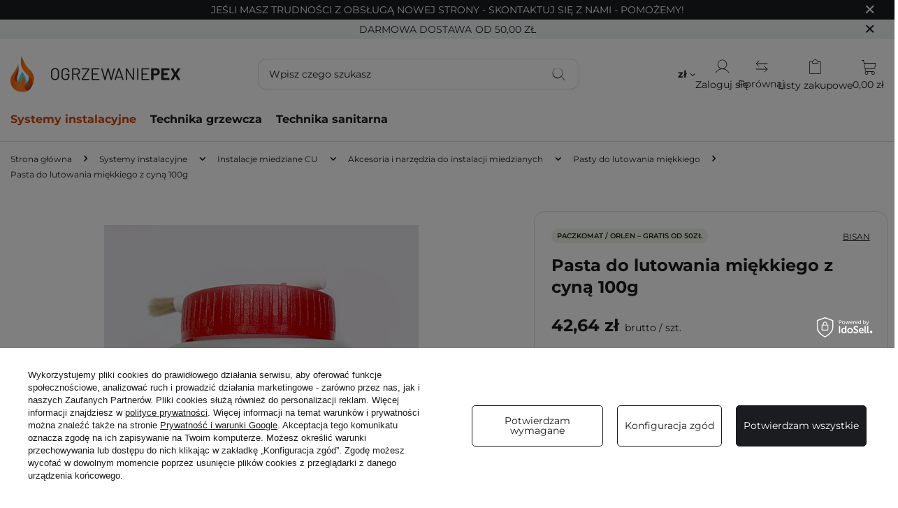

--- FILE ---
content_type: text/html; charset=utf-8
request_url: https://www.ogrzewanie-pex.pl/produkt/pasta-do-lutowania-miekkiego-z-cyna-100g/
body_size: 24088
content:
<!DOCTYPE html>
<html lang="pl" class="--freeShipping --vat --gross " ><head><link rel="preload" as="image" fetchpriority="high" href="/hpeciai/51201d77b1cf823e2a03aea798a4c498/pol_pm_Pasta-do-lutowania-miekkiego-z-cyna-100g-2104_1.webp"><meta name="viewport" content="initial-scale = 1.0, maximum-scale = 5.0, width=device-width, viewport-fit=cover"><meta http-equiv="Content-Type" content="text/html; charset=utf-8"><meta http-equiv="X-UA-Compatible" content="IE=edge"><title>Pasta do lutowania miękkiego z cyną 100g - cena, opinie | Sklep instalacyjny Ogrzewanie PEX</title><meta name="keywords" content=""><meta name="description" content="Pasta do lutowania miękkiego z cyną 100g w sklepie instalacyjnym Ogrzewanie-PEX.pl ✅ Darmowa dostawa ✅ Hurtowe rabaty ✅ Sprawdź teraz!"><link rel="icon" href="/gfx/pol/favicon.ico"><meta name="theme-color" content="#CC470A"><meta name="msapplication-navbutton-color" content="#CC470A"><meta name="apple-mobile-web-app-status-bar-style" content="#CC470A"><link rel="preload" as="font" type="font/ttf" crossorigin="anonymous" href="/gfx/custom/Montserrat-VariableFont_wght.ttf?v=1"><link rel="stylesheet" type="text/css" href="/gfx/pol/projector_style.css.gzip?r=1768551150"><style>
							#photos_slider[data-skeleton] .photos__link:before {
								padding-top: calc(min((450/450 * 100%), 450px));
							}
							@media (min-width: 979px) {.photos__slider[data-skeleton] .photos__figure:not(.--nav):first-child .photos__link {
								max-height: 450px;
							}}
						</style><script>var app_shop={urls:{prefix:'data="/gfx/'.replace('data="', '')+'pol/',graphql:'/graphql/v1/'},vars:{meta:{viewportContent:'initial-scale = 1.0, maximum-scale = 5.0, width=device-width, viewport-fit=cover'},priceType:'gross',priceTypeVat:true,productDeliveryTimeAndAvailabilityWithBasket:false,geoipCountryCode:'US',fairShopLogo: { enabled: false, image: '/gfx/standards/safe_light.svg'},currency:{id:'PLN',symbol:'zł',country:'pl',format:'###,##0.00',beforeValue:false,space:true,decimalSeparator:',',groupingSeparator:' '},language:{id:'pol',symbol:'pl',name:'Polski'},omnibus:{enabled:true,rebateCodeActivate:false,hidePercentageDiscounts:false,},},txt:{priceTypeText:' brutto',},fn:{},fnrun:{},files:[],graphql:{}};const getCookieByName=(name)=>{const value=`; ${document.cookie}`;const parts = value.split(`; ${name}=`);if(parts.length === 2) return parts.pop().split(';').shift();return false;};if(getCookieByName('freeeshipping_clicked')){document.documentElement.classList.remove('--freeShipping');}if(getCookieByName('rabateCode_clicked')){document.documentElement.classList.remove('--rabateCode');}function hideClosedBars(){const closedBarsArray=JSON.parse(localStorage.getItem('closedBars'))||[];if(closedBarsArray.length){const styleElement=document.createElement('style');styleElement.textContent=`${closedBarsArray.map((el)=>`#${el}`).join(',')}{display:none !important;}`;document.head.appendChild(styleElement);}}hideClosedBars();</script><meta name="robots" content="index,follow"><meta name="rating" content="general"><meta name="Author" content="Ogrzewanie PEX na bazie IdoSell (www.idosell.com/shop).">
<!-- Begin LoginOptions html -->

<style>
#client_new_social .service_item[data-name="service_Apple"]:before, 
#cookie_login_social_more .service_item[data-name="service_Apple"]:before,
.oscop_contact .oscop_login__service[data-service="Apple"]:before {
    display: block;
    height: 2.6rem;
    content: url('/gfx/standards/apple.svg?r=1743165583');
}
.oscop_contact .oscop_login__service[data-service="Apple"]:before {
    height: auto;
    transform: scale(0.8);
}
#client_new_social .service_item[data-name="service_Apple"]:has(img.service_icon):before,
#cookie_login_social_more .service_item[data-name="service_Apple"]:has(img.service_icon):before,
.oscop_contact .oscop_login__service[data-service="Apple"]:has(img.service_icon):before {
    display: none;
}
</style>

<!-- End LoginOptions html -->

<!-- Open Graph -->
<meta property="og:type" content="website"><meta property="og:url" content="https://www.ogrzewanie-pex.pl/produkt/pasta-do-lutowania-miekkiego-z-cyna-100g/
"><meta property="og:title" content="Pasta do lutowania miękkiego z cyną 100g"><meta property="og:site_name" content="Ogrzewanie PEX"><meta property="og:locale" content="pl_PL"><meta property="og:image" content="https://www.ogrzewanie-pex.pl/hpeciai/9b80d52978c55662e8a3a0c7e8d1e465/pol_pl_Pasta-do-lutowania-miekkiego-z-cyna-100g-2104_1.webp"><meta property="og:image:width" content="450"><meta property="og:image:height" content="450"><link rel="manifest" href="https://www.ogrzewanie-pex.pl/data/include/pwa/1/manifest.json?t=3"><meta name="apple-mobile-web-app-capable" content="yes"><meta name="apple-mobile-web-app-status-bar-style" content="black"><meta name="apple-mobile-web-app-title" content="www.ogrzewanie-pex.pl"><link rel="apple-touch-icon" href="/data/include/pwa/1/icon-128.png"><link rel="apple-touch-startup-image" href="/data/include/pwa/1/logo-512.png" /><meta name="msapplication-TileImage" content="/data/include/pwa/1/icon-144.png"><meta name="msapplication-TileColor" content="#2F3BA2"><meta name="msapplication-starturl" content="/"><script type="application/javascript">var _adblock = true;</script><script async src="/data/include/advertising.js"></script><script type="application/javascript">var statusPWA = {
                online: {
                    txt: "Połączono z internetem",
                    bg: "#5fa341"
                },
                offline: {
                    txt: "Brak połączenia z internetem",
                    bg: "#eb5467"
                }
            }</script><script async type="application/javascript" src="/ajax/js/pwa_online_bar.js?v=1&r=6"></script><script >
window.dataLayer = window.dataLayer || [];
window.gtag = function gtag() {
dataLayer.push(arguments);
}
gtag('consent', 'default', {
'ad_storage': 'denied',
'analytics_storage': 'denied',
'ad_personalization': 'denied',
'ad_user_data': 'denied',
'wait_for_update': 500
});

gtag('set', 'ads_data_redaction', true);
</script><script id="iaiscript_1" data-requirements="W10=" data-ga4_sel="ga4script">
window.iaiscript_1 = `<${'script'}  class='google_consent_mode_update'>
gtag('consent', 'update', {
'ad_storage': 'denied',
'analytics_storage': 'denied',
'ad_personalization': 'denied',
'ad_user_data': 'denied'
});
</${'script'}>`;
</script>
<!-- End Open Graph -->

<link rel="canonical" href="https://www.ogrzewanie-pex.pl/produkt/pasta-do-lutowania-miekkiego-z-cyna-100g/" />

                <!-- Global site tag (gtag.js) -->
                <script  async src="https://www.googletagmanager.com/gtag/js?id=AW-17863016297"></script>
                <script >
                    window.dataLayer = window.dataLayer || [];
                    window.gtag = function gtag(){dataLayer.push(arguments);}
                    gtag('js', new Date());
                    
                    gtag('config', 'AW-17863016297', {"allow_enhanced_conversions":true});

                </script>
                <link rel="stylesheet" type="text/css" href="/data/designs/68932be831bfc6.25910074_18/gfx/pol/custom.css.gzip?r=1768551202">            <!-- Google Tag Manager -->
                    <script >(function(w,d,s,l,i){w[l]=w[l]||[];w[l].push({'gtm.start':
                    new Date().getTime(),event:'gtm.js'});var f=d.getElementsByTagName(s)[0],
                    j=d.createElement(s),dl=l!='dataLayer'?'&l='+l:'';j.async=true;j.src=
                    'https://www.googletagmanager.com/gtm.js?id='+i+dl;f.parentNode.insertBefore(j,f);
                    })(window,document,'script','dataLayer','GTM-P47QM4J');</script>
            <!-- End Google Tag Manager -->
<!-- Begin additional html or js -->


<!--1|1|1| modified: 2026-01-15 12:40:35-->
<meta name="google-site-verification" content="IMiAUAwSlkbSYXIC6z7oWhzn8nCWs9IeW2T0vp0t1Vo" />

<!-- End additional html or js -->
<script>(function(w,d,s,i,dl){w._ceneo = w._ceneo || function () {
w._ceneo.e = w._ceneo.e || []; w._ceneo.e.push(arguments); };
w._ceneo.e = w._ceneo.e || [];dl=dl===undefined?"dataLayer":dl;
const f = d.getElementsByTagName(s)[0], j = d.createElement(s); j.defer = true;
j.src = "https://ssl.ceneo.pl/ct/v5/script.js?accountGuid=" + i + "&t=" +
Date.now() + (dl ? "&dl=" + dl : ""); f.parentNode.insertBefore(j, f);
})(window, document, "script", "9e6a3afa-c914-427b-9ead-97ac44e781cb");</script>
                <script>
                if (window.ApplePaySession && window.ApplePaySession.canMakePayments()) {
                    var applePayAvailabilityExpires = new Date();
                    applePayAvailabilityExpires.setTime(applePayAvailabilityExpires.getTime() + 2592000000); //30 days
                    document.cookie = 'applePayAvailability=yes; expires=' + applePayAvailabilityExpires.toUTCString() + '; path=/;secure;'
                    var scriptAppleJs = document.createElement('script');
                    scriptAppleJs.src = "/ajax/js/apple.js?v=3";
                    if (document.readyState === "interactive" || document.readyState === "complete") {
                          document.body.append(scriptAppleJs);
                    } else {
                        document.addEventListener("DOMContentLoaded", () => {
                            document.body.append(scriptAppleJs);
                        });  
                    }
                } else {
                    document.cookie = 'applePayAvailability=no; path=/;secure;'
                }
                </script>
                <script>let paypalDate = new Date();
                    paypalDate.setTime(paypalDate.getTime() + 86400000);
                    document.cookie = 'payPalAvailability_PLN=-1; expires=' + paypalDate.getTime() + '; path=/; secure';
                </script></head><body><div id="container" class="projector_page container max-width-1200"><header class=" commercial_banner"><script class="ajaxLoad">app_shop.vars.vat_registered="true";app_shop.vars.currency_format="###,##0.00";app_shop.vars.currency_before_value=false;app_shop.vars.currency_space=true;app_shop.vars.symbol="zł";app_shop.vars.id="PLN";app_shop.vars.baseurl="http://www.ogrzewanie-pex.pl/";app_shop.vars.sslurl="https://www.ogrzewanie-pex.pl/";app_shop.vars.curr_url="%2Fprodukt%2Fpasta-do-lutowania-miekkiego-z-cyna-100g%2F";var currency_decimal_separator=',';var currency_grouping_separator=' ';app_shop.vars.blacklist_extension=["exe","com","swf","js","php"];app_shop.vars.blacklist_mime=["application/javascript","application/octet-stream","message/http","text/javascript","application/x-deb","application/x-javascript","application/x-shockwave-flash","application/x-msdownload"];app_shop.urls.contact="/pl/contact.html";</script><div id="viewType" style="display:none"></div><div id="menu_skip" class="menu_skip"><a href="#layout" class="btn --outline --medium menu_skip__link --layout">Przejdź do zawartości strony</a><a href="#menu_categories" class="btn --outline --medium menu_skip__link --menu">Przejdź do kategorii</a></div><div class="bars_top bars"><div class="bars__item" id="bar22" data-close="true" style="--background-color:#1b1c1f;--border-color:#1b1c1f;--font-color:#ffffff;"><div class="bars__wrapper"><div class="bars__content"> Jeśli masz trudności z obsługą nowej strony - skontaktuj się z nami - pomożemy!</div><a href="#closeBar" class="bars__close" aria-label="Zamknij"></a></div></div></div><script>document.documentElement.style.setProperty('--bars-height',`${document.querySelector('.bars_top').offsetHeight}px`);</script><div id="freeShipping" class="freeShipping"><span class="freeShipping__info">Darmowa dostawa</span><strong class="freeShipping__val">
				od 
				50,00 zł</strong><a href="" class="freeShipping__close" aria-label="Zamknij pasek informacyjny"></a></div><div id="logo" class="d-flex align-items-center"><a href="/" target="_self" aria-label="Logo sklepu"><img src="/data/gfx/mask/pol/logo_1_big.svg" alt="" width="689" height="150"></a></div><form action="https://www.ogrzewanie-pex.pl/pl/search.html" method="get" id="menu_search" class="menu_search"><a href="#showSearchForm" class="menu_search__mobile" aria-label="Szukaj"></a><div class="menu_search__block"><div class="menu_search__item --input"><input class="menu_search__input" type="text" name="text" autocomplete="off" placeholder="Wpisz czego szukasz" aria-label="Wpisz czego szukasz"><button class="menu_search__submit" type="submit" aria-label="Szukaj"></button></div><div class="menu_search__item --results search_result"></div></div></form><div id="menu_top" class="menu_top"><div id="menu_settings" class="align-items-center justify-content-center justify-content-lg-end"><div class="open_trigger" tabindex="0" aria-label="Kliknij, aby zmienić walutę, kraj dostawy"><span class="d-none d-md-inline-block flag_txt">zł</span><div class="menu_settings_wrapper d-md-none"><div class="menu_settings_inline"><div class="menu_settings_header">
									Język i waluta:
								</div><div class="menu_settings_content"><span class="menu_settings_flag flag flag_pol"></span><strong class="menu_settings_value"><span class="menu_settings_language">pl</span><span> | </span><span class="menu_settings_currency">zł</span></strong></div></div><div class="menu_settings_inline"><div class="menu_settings_header">
									Dostawa do:
								</div><div class="menu_settings_content"><strong class="menu_settings_value">Polska</strong></div></div></div><i class="icon-angle-down d-none d-md-inline-block"></i></div><form action="https://www.ogrzewanie-pex.pl/pl/settings.html" method="post"><ul><li><div class="form-group"><label for="menu_settings_curr">Waluta</label><div class="select-after"><select class="form-control" name="curr" id="menu_settings_curr"><option value="PLN" selected>zł</option><option value="EUR">€ (1 zł = 0.2365€)
																</option></select></div></div><div class="form-group"><label for="menu_settings_country">Dostawa do</label><div class="select-after"><select class="form-control" name="country" id="menu_settings_country"><option value="1143020041">Czechy</option><option value="1143020076">Holandia</option><option value="1143020143">Niemcy</option><option selected value="1143020003">Polska</option><option value="1143020169">Rumunia</option></select></div></div></li><li class="buttons"><button class="btn --solid --large" type="submit">
									Zastosuj zmiany
								</button></li></ul></form></div><div class="account_links"><a class="account_links__item" href="https://www.ogrzewanie-pex.pl/pl/login.html" aria-label="Zaloguj się"><span class="account_links__text --logged-out">Zaloguj się</span></a></div><a class="compare_list_top" href="/product-compare.php"><span class="compare_list-text">Porównaj</span></a><div class="shopping_list_top" data-empty="true"><a href="https://www.ogrzewanie-pex.pl/pl/shoppinglist" class="wishlist_link slt_link --empty" aria-label="Listy zakupowe"><span class="slt_link__text">Listy zakupowe</span></a><div class="slt_lists"><ul class="slt_lists__nav"><li class="slt_lists__nav_item" data-list_skeleton="true" data-list_id="true" data-shared="true"><a href="#" class="slt_lists__nav_link" data-list_href="true"><span class="slt_lists__nav_name" data-list_name="true"></span><span class="slt_lists__count" data-list_count="true">0</span></a></li><li class="slt_lists__nav_item --empty"><a class="slt_lists__nav_link --empty" href="https://www.ogrzewanie-pex.pl/pl/shoppinglist"><span class="slt_lists__nav_name" data-list_name="true">Lista zakupowa</span><span class="slt_lists__count" data-list_count="true">0</span></a></li></ul></div></div><div id="menu_basket" class="topBasket --skeleton"><a href="/basketedit.php" class="topBasket__sub" aria-label="Wartość koszyka: 0,00 zł"><span class="badge badge-info" aria-hidden="true"></span><strong class="topBasket__price">0,00 zł</strong></a><div class="topBasket__details --products" style="display: none;"><div class="topBasket__block --labels"><label class="topBasket__item --name">Produkt</label><label class="topBasket__item --sum">Ilość</label><label class="topBasket__item --prices">Cena</label></div><div class="topBasket__block --products"></div></div><div class="topBasket__details --shipping" style="display: none;"><span class="topBasket__name">Koszt dostawy od</span><span id="shipppingCost"></span></div><script>
						app_shop.vars.cache_html = true;
					</script></div></div><nav id="menu_categories" class="wide" aria-label="Kategorie główne"><button type="button" class="navbar-toggler" aria-label="Menu"><i class="icon-reorder"></i></button><div class="navbar-collapse" id="menu_navbar"><ul class="navbar-nav mx-md-n2"><li class="nav-item nav-open"><span class="nav-link-wrapper"><a  href="/c/systemy-instalacyjne/" target="_self" title="Systemy instalacyjne" class="nav-link --l1 active" >Systemy instalacyjne</a><button class="nav-link-expand" type="button" aria-label="Systemy instalacyjne, Menu"></button></span><ul class="navbar-subnav"><li class="nav-header"><a href="#backLink" class="nav-header__backLink" aria-label="Wróć"><i class="icon-angle-left"></i></a><a  href="/c/systemy-instalacyjne/" target="_self" title="Systemy instalacyjne" class="nav-link --l1 active" >Systemy instalacyjne</a></li><li class="nav-item"><a  href="/c/systemy-instalacyjne/instalacje-pex/" target="_self" title="Instalacje PEX" class="nav-link --l2" >Instalacje PEX</a><ul class="navbar-subsubnav"><li class="nav-header"><a href="#backLink" class="nav-header__backLink" aria-label="Wróć"><i class="icon-angle-left"></i></a><a  href="/c/systemy-instalacyjne/instalacje-pex/" target="_self" title="Instalacje PEX" class="nav-link --l2" >Instalacje PEX</a></li><li class="nav-item"><a  href="/c/systemy-instalacyjne/instalacje-pex/rury-pex-w-otulinie/" target="_self" title="Rury PEX w otulinie" class="nav-link --l3" >Rury PEX w otulinie</a></li><li class="nav-item"><a  href="/c/systemy-instalacyjne/instalacje-pex/ksztaltki-pex/" target="_self" title="Kształtki PEX" class="nav-link --l3" >Kształtki PEX</a></li><li class="nav-item"><a  href="/c/systemy-instalacyjne/instalacje-pex/narzedzia-i-akcesoria-pex/" target="_self" title="Narzędzia i akcesoria PEX" class="nav-link --l3" >Narzędzia i akcesoria PEX</a></li><li class="nav-item"><a  href="/c/systemy-instalacyjne/instalacje-pex/rury-do-ogrzewania-podlogowego/" target="_self" title="Rury do ogrzewania podłogowego" class="nav-link --l3" >Rury do ogrzewania podłogowego</a></li><li class="nav-item"><a  href="/c/systemy-instalacyjne/instalacje-pex/rury-pex/" target="_self" title="Rury PEX" class="nav-link --l3" >Rury PEX</a></li><li class="nav-item"><a  href="/c/systemy-instalacyjne/instalacje-pex/adaptery-przylaczeniowe-i-zawory-pex/" target="_self" title="Adaptery przyłączeniowe i zawory PEX" class="nav-link --l3" >Adaptery przyłączeniowe i zawory PEX</a></li></ul></li><li class="nav-item"><a  href="/c/systemy-instalacyjne/instalacje-zgrzewane-pp/" target="_self" title="Instalacje z rur PP" class="nav-link --l2" >Instalacje z rur PP</a><ul class="navbar-subsubnav"><li class="nav-header"><a href="#backLink" class="nav-header__backLink" aria-label="Wróć"><i class="icon-angle-left"></i></a><a  href="/c/systemy-instalacyjne/instalacje-zgrzewane-pp/" target="_self" title="Instalacje z rur PP" class="nav-link --l2" >Instalacje z rur PP</a></li><li class="nav-item"><a  href="/c/systemy-instalacyjne/instalacje-zgrzewane-pp/rury-pp/" target="_self" title="Rury PP" class="nav-link --l3" >Rury PP</a></li><li class="nav-item"><a  href="/c/systemy-instalacyjne/instalacje-zgrzewane-pp/ksztaltki-pp/" target="_self" title="Kształtki PP" class="nav-link --l3" >Kształtki PP</a></li><li class="nav-item"><a  href="/c/systemy-instalacyjne/instalacje-zgrzewane-pp/narzedzia-do-rur-pp/" target="_self" title="Narzędzia do rur PP" class="nav-link --l3" >Narzędzia do rur PP</a></li></ul></li><li class="nav-item"><a  href="/c/systemy-instalacyjne/czarne-ksztaltki-zeliwne-do-gazu/" target="_self" title="Czarne kształtki żeliwne do gazu" class="nav-link --l2" >Czarne kształtki żeliwne do gazu</a><ul class="navbar-subsubnav"><li class="nav-header"><a href="#backLink" class="nav-header__backLink" aria-label="Wróć"><i class="icon-angle-left"></i></a><a  href="/c/systemy-instalacyjne/czarne-ksztaltki-zeliwne-do-gazu/" target="_self" title="Czarne kształtki żeliwne do gazu" class="nav-link --l2" >Czarne kształtki żeliwne do gazu</a></li><li class="nav-item"><a  href="/c/systemy-instalacyjne/czarne-ksztaltki-zeliwne-do-gazu/czarne-kolana-do-gazu/" target="_self" title="Czarne kolana do gazu" class="nav-link --l3" >Czarne kolana do gazu</a></li><li class="nav-item"><a  href="/c/systemy-instalacyjne/czarne-ksztaltki-zeliwne-do-gazu/czarne-korki-i-srubunki-do-gazu/" target="_self" title="Czarne korki i śrubunki do gazu" class="nav-link --l3" >Czarne korki i śrubunki do gazu</a></li><li class="nav-item"><a  href="/c/systemy-instalacyjne/czarne-ksztaltki-zeliwne-do-gazu/czarne-mufy-do-gazu/" target="_self" title="Czarne mufy do gazu" class="nav-link --l3" >Czarne mufy do gazu</a></li><li class="nav-item"><a  href="/c/systemy-instalacyjne/czarne-ksztaltki-zeliwne-do-gazu/czarne-nyple-do-gazu/" target="_self" title="Czarne nyple do gazu" class="nav-link --l3" >Czarne nyple do gazu</a></li><li class="nav-item"><a  href="/c/systemy-instalacyjne/czarne-ksztaltki-zeliwne-do-gazu/czarne-trojniki-do-gazu/" target="_self" title="Czarne trójniki do gazu" class="nav-link --l3" >Czarne trójniki do gazu</a></li><li class="nav-item"><a  href="/c/systemy-instalacyjne/czarne-ksztaltki-zeliwne-do-gazu/czarne-redukcje-do-gazu/" target="_self" title="Czarne redukcje do gazu" class="nav-link --l3" >Czarne redukcje do gazu</a></li></ul></li><li class="nav-item"><a  href="/c/systemy-instalacyjne/stal-weglowa-sanha-therm/" target="_self" title="Stal węglowa Sanha-Therm" class="nav-link --l2" >Stal węglowa Sanha-Therm</a><ul class="navbar-subsubnav"><li class="nav-header"><a href="#backLink" class="nav-header__backLink" aria-label="Wróć"><i class="icon-angle-left"></i></a><a  href="/c/systemy-instalacyjne/stal-weglowa-sanha-therm/" target="_self" title="Stal węglowa Sanha-Therm" class="nav-link --l2" >Stal węglowa Sanha-Therm</a></li><li class="nav-item"><a  href="/c/systemy-instalacyjne/stal-weglowa-sanha-therm/rury-sanha-therm/" target="_self" title="Rury Sanha-Therm" class="nav-link --l3" >Rury Sanha-Therm</a></li><li class="nav-item"><a  href="/c/systemy-instalacyjne/stal-weglowa-sanha-therm/ksztaltki-sanha-therm/" target="_self" title="Kształtki Sanha-Therm" class="nav-link --l3" >Kształtki Sanha-Therm</a></li></ul></li><li class="nav-item nav-open"><a  href="/c/systemy-instalacyjne/instalacje-miedziane-cu/" target="_self" title="Instalacje miedziane CU" class="nav-link --l2 active" >Instalacje miedziane CU</a><ul class="navbar-subsubnav"><li class="nav-header"><a href="#backLink" class="nav-header__backLink" aria-label="Wróć"><i class="icon-angle-left"></i></a><a  href="/c/systemy-instalacyjne/instalacje-miedziane-cu/" target="_self" title="Instalacje miedziane CU" class="nav-link --l2 active" >Instalacje miedziane CU</a></li><li class="nav-item nav-open"><a  href="/c/systemy-instalacyjne/instalacje-miedziane-cu/akcesoria-i-narzedzia-do-instalacji-miedzianych/" target="_self" title="Akcesoria i narzędzia do instalacji miedzianych" class="nav-link --l3 active" >Akcesoria i narzędzia do instalacji miedzianych</a></li><li class="nav-item"><a  href="/c/systemy-instalacyjne/instalacje-miedziane-cu/ksztaltki-miedziane/" target="_self" title="Kształtki i złączki miedziane" class="nav-link --l3" >Kształtki i złączki miedziane</a></li><li class="nav-item"><a  href="/c/systemy-instalacyjne/instalacje-miedziane-cu/rury-miedziane/" target="_self" title="Rury miedziane" class="nav-link --l3" >Rury miedziane</a></li></ul></li><li class="nav-item"><a  href="/c/systemy-instalacyjne/instalacje-kanalizacyjne/" target="_self" title="Instalacje kanalizacyjne" class="nav-link --l2" >Instalacje kanalizacyjne</a><ul class="navbar-subsubnav"><li class="nav-header"><a href="#backLink" class="nav-header__backLink" aria-label="Wróć"><i class="icon-angle-left"></i></a><a  href="/c/systemy-instalacyjne/instalacje-kanalizacyjne/" target="_self" title="Instalacje kanalizacyjne" class="nav-link --l2" >Instalacje kanalizacyjne</a></li><li class="nav-item"><a  href="/c/systemy-instalacyjne/instalacje-kanalizacyjne/ksztaltki-kanalizacyjne/" target="_self" title="Kształtki kanalizacyjne" class="nav-link --l3" >Kształtki kanalizacyjne</a></li><li class="nav-item"><a  href="/c/systemy-instalacyjne/instalacje-kanalizacyjne/rury-kanalizacyjne/" target="_self" title="Rury kanalizacyjne" class="nav-link --l3" >Rury kanalizacyjne</a></li><li class="nav-item"><a  href="/c/systemy-instalacyjne/instalacje-kanalizacyjne/zasuwy-burzowe-uszczelki-i-akcesoria/" target="_self" title="Zasuwy burzowe i akcesoria" class="nav-link --l3" >Zasuwy burzowe i akcesoria</a></li></ul></li><li class="nav-item"><a  href="/c/systemy-instalacyjne/instalacje-mosiezne-i-chromowane/" target="_self" title="Instalacje mosiężne i chromowane" class="nav-link --l2" >Instalacje mosiężne i chromowane</a><ul class="navbar-subsubnav"><li class="nav-header"><a href="#backLink" class="nav-header__backLink" aria-label="Wróć"><i class="icon-angle-left"></i></a><a  href="/c/systemy-instalacyjne/instalacje-mosiezne-i-chromowane/" target="_self" title="Instalacje mosiężne i chromowane" class="nav-link --l2" >Instalacje mosiężne i chromowane</a></li><li class="nav-item"><a  href="/c/systemy-instalacyjne/instalacje-mosiezne-i-chromowane/ksztaltki-chromowane/" target="_self" title="Kształtki chromowane" class="nav-link --l3" >Kształtki chromowane</a></li><li class="nav-item"><a  href="/c/systemy-instalacyjne/instalacje-mosiezne-i-chromowane/ksztaltki-mosiezne/" target="_self" title="Kształtki mosiężne" class="nav-link --l3" >Kształtki mosiężne</a></li></ul></li><li class="nav-item"><a  href="/c/systemy-instalacyjne/instalacje-pe/" target="_self" title="Instalacje PE" class="nav-link --l2" >Instalacje PE</a><ul class="navbar-subsubnav"><li class="nav-header"><a href="#backLink" class="nav-header__backLink" aria-label="Wróć"><i class="icon-angle-left"></i></a><a  href="/c/systemy-instalacyjne/instalacje-pe/" target="_self" title="Instalacje PE" class="nav-link --l2" >Instalacje PE</a></li><li class="nav-item"><a  href="/c/systemy-instalacyjne/instalacje-pe/ksztaltki-pe/" target="_self" title="Kształtki PE" class="nav-link --l3" >Kształtki PE</a></li><li class="nav-item"><a  href="/c/systemy-instalacyjne/instalacje-pe/nawiertki-klucze-skrzynki/" target="_self" title="Nawiertki / klucze / skrzynki" class="nav-link --l3" >Nawiertki / klucze / skrzynki</a></li></ul></li><li class="nav-item"><a  href="/c/systemy-instalacyjne/instalacje-stalowe-i-ocynkowane/" target="_self" title="Instalacje stalowe i ocynkowane" class="nav-link --l2" >Instalacje stalowe i ocynkowane</a><ul class="navbar-subsubnav"><li class="nav-header"><a href="#backLink" class="nav-header__backLink" aria-label="Wróć"><i class="icon-angle-left"></i></a><a  href="/c/systemy-instalacyjne/instalacje-stalowe-i-ocynkowane/" target="_self" title="Instalacje stalowe i ocynkowane" class="nav-link --l2" >Instalacje stalowe i ocynkowane</a></li><li class="nav-item"><a  href="/c/systemy-instalacyjne/instalacje-stalowe-i-ocynkowane/obejmy-naprawcze/" target="_self" title="Obejmy naprawcze" class="nav-link --l3" >Obejmy naprawcze</a></li><li class="nav-item"><a  href="/c/systemy-instalacyjne/instalacje-stalowe-i-ocynkowane/akcesoria-do-instalacji-stalowych-i-ocynkowanych/" target="_self" title="Akcesoria do instalacji stalowych i ocynkowanych" class="nav-link --l3" >Akcesoria do instalacji stalowych i ocynkowanych</a></li><li class="nav-item"><a  href="/c/systemy-instalacyjne/instalacje-stalowe-i-ocynkowane/krocce-gwintowane-ocynkowane-instalacje-stalowe-i-ocynkowane/" target="_self" title="Króćce gwintowane ocynkowane" class="nav-link --l3" >Króćce gwintowane ocynkowane</a></li><li class="nav-item"><a  href="/c/systemy-instalacyjne/instalacje-stalowe-i-ocynkowane/ksztaltki-ocynkowane/" target="_self" title="Kształtki ocynkowane" class="nav-link --l3" >Kształtki ocynkowane</a></li><li class="nav-item"><a  href="/c/systemy-instalacyjne/instalacje-stalowe-i-ocynkowane/ksztaltki-spawalne/" target="_self" title="Kształtki spawalne" class="nav-link --l3" >Kształtki spawalne</a></li></ul></li></ul></li><li class="nav-item"><span class="nav-link-wrapper"><a  href="/c/technika-grzewcza/" target="_self" title="Technika grzewcza" class="nav-link --l1" >Technika grzewcza</a><button class="nav-link-expand" type="button" aria-label="Technika grzewcza, Menu"></button></span><ul class="navbar-subnav"><li class="nav-header"><a href="#backLink" class="nav-header__backLink" aria-label="Wróć"><i class="icon-angle-left"></i></a><a  href="/c/technika-grzewcza/" target="_self" title="Technika grzewcza" class="nav-link --l1" >Technika grzewcza</a></li><li class="nav-item"><a  href="/c/technika-grzewcza/urzadzenia-grzewcze/" target="_self" title="Urządzenia grzewcze" class="nav-link --l2" >Urządzenia grzewcze</a><ul class="navbar-subsubnav"><li class="nav-header"><a href="#backLink" class="nav-header__backLink" aria-label="Wróć"><i class="icon-angle-left"></i></a><a  href="/c/technika-grzewcza/urzadzenia-grzewcze/" target="_self" title="Urządzenia grzewcze" class="nav-link --l2" >Urządzenia grzewcze</a></li><li class="nav-item"><a  href="/c/technika-grzewcza/urzadzenia-grzewcze/kotly-gazowe/" target="_self" title="Kotły gazowe" class="nav-link --l3" >Kotły gazowe</a></li><li class="nav-item"><a  href="/c/technika-grzewcza/urzadzenia-grzewcze/osprzet-do-kotlow-gazowych/" target="_self" title="Osprzęt do kotłów gazowych" class="nav-link --l3" >Osprzęt do kotłów gazowych</a></li></ul></li><li class="nav-item empty"><a  href="/c/technika-grzewcza/systemy-kominowe/" target="_self" title="Systemy kominowe" class="nav-link --l2" >Systemy kominowe</a></li><li class="nav-item"><a  href="/c/technika-grzewcza/zawory-i-armatura-gazowa/" target="_self" title="Zawory i armatura gazowa" class="nav-link --l2" >Zawory i armatura gazowa</a><ul class="navbar-subsubnav"><li class="nav-header"><a href="#backLink" class="nav-header__backLink" aria-label="Wróć"><i class="icon-angle-left"></i></a><a  href="/c/technika-grzewcza/zawory-i-armatura-gazowa/" target="_self" title="Zawory i armatura gazowa" class="nav-link --l2" >Zawory i armatura gazowa</a></li><li class="nav-item"><a  href="/c/technika-grzewcza/zawory-i-armatura-gazowa/rury-i-przylacza/" target="_self" title="Rury i przyłącza" class="nav-link --l3" >Rury i przyłącza</a></li><li class="nav-item"><a  href="/c/technika-grzewcza/zawory-i-armatura-gazowa/weze-elastyczne-i-inne/" target="_self" title="Węże elastyczne i inne" class="nav-link --l3" >Węże elastyczne i inne</a></li></ul></li><li class="nav-item"><a  href="/c/technika-grzewcza/armatura-pomiarowa-i-regulacyjna/" target="_self" title="Armatura pomiarowa i regulacyjna" class="nav-link --l2" >Armatura pomiarowa i regulacyjna</a><ul class="navbar-subsubnav"><li class="nav-header"><a href="#backLink" class="nav-header__backLink" aria-label="Wróć"><i class="icon-angle-left"></i></a><a  href="/c/technika-grzewcza/armatura-pomiarowa-i-regulacyjna/" target="_self" title="Armatura pomiarowa i regulacyjna" class="nav-link --l2" >Armatura pomiarowa i regulacyjna</a></li><li class="nav-item"><a  href="/c/technika-grzewcza/armatura-pomiarowa-i-regulacyjna/miarkowniki-ciagu-i-inne/" target="_self" title="Miarkowniki ciągu i inne" class="nav-link --l3" >Miarkowniki ciągu i inne</a></li><li class="nav-item"><a  href="/c/technika-grzewcza/armatura-pomiarowa-i-regulacyjna/reduktory-cisnienia-wody/" target="_self" title="Reduktory ciśnienia wody" class="nav-link --l3" >Reduktory ciśnienia wody</a></li><li class="nav-item"><a  href="/c/technika-grzewcza/armatura-pomiarowa-i-regulacyjna/termometry-i-manometry/" target="_self" title="Termometry i manometry" class="nav-link --l3" >Termometry i manometry</a></li><li class="nav-item"><a  href="/c/technika-grzewcza/armatura-pomiarowa-i-regulacyjna/zawory-mieszajace-i-silowniki/" target="_self" title="Zawory mieszające i siłowniki" class="nav-link --l3" >Zawory mieszające i siłowniki</a></li></ul></li><li class="nav-item"><a  href="/c/technika-grzewcza/zawory-i-armatura-wodna" target="_self" title="Zawory i armatura wodna" class="nav-link --l2" >Zawory i armatura wodna</a><ul class="navbar-subsubnav"><li class="nav-header"><a href="#backLink" class="nav-header__backLink" aria-label="Wróć"><i class="icon-angle-left"></i></a><a  href="/c/technika-grzewcza/zawory-i-armatura-wodna" target="_self" title="Zawory i armatura wodna" class="nav-link --l2" >Zawory i armatura wodna</a></li><li class="nav-item"><a  href="/c/technika-grzewcza/zawory-i-armatura-wodna/filtry-skosne/" target="_self" title="Filtry skośne" class="nav-link --l3" >Filtry skośne</a></li><li class="nav-item"><a  href="/c/technika-grzewcza/zawory-i-armatura-wodna/zawory-inne/" target="_self" title="Zawory inne" class="nav-link --l3" >Zawory inne</a></li><li class="nav-item"><a  href="/c/technika-grzewcza/zawory-i-armatura-wodna/zawory-kulowe/" target="_self" title="Zawory kulowe" class="nav-link --l3" >Zawory kulowe</a></li><li class="nav-item"><a  href="/c/technika-grzewcza/zawory-i-armatura-wodna/zawory-zwrotne/" target="_self" title="Zawory zwrotne" class="nav-link --l3" >Zawory zwrotne</a></li><li class="nav-item"><a  href="/c/technika-grzewcza/zawory-i-armatura-wodna/zawory-roznicowe-i-zawory-bezpieczenstwa/" target="_self" title="Zawory różnicowe i zawory bezpieczeństwa" class="nav-link --l3" >Zawory różnicowe i zawory bezpieczeństwa</a></li></ul></li><li class="nav-item"><a  href="/c/technika-grzewcza/wymienniki-i-bojlery/" target="_self" title="Wymienniki i bojlery" class="nav-link --l2" >Wymienniki i bojlery</a><ul class="navbar-subsubnav"><li class="nav-header"><a href="#backLink" class="nav-header__backLink" aria-label="Wróć"><i class="icon-angle-left"></i></a><a  href="/c/technika-grzewcza/wymienniki-i-bojlery/" target="_self" title="Wymienniki i bojlery" class="nav-link --l2" >Wymienniki i bojlery</a></li><li class="nav-item"><a  href="/c/technika-grzewcza/wymienniki-i-bojlery/bojlery-elektryczne/" target="_self" title="Bojlery elektryczne" class="nav-link --l3" >Bojlery elektryczne</a></li><li class="nav-item"><a  href="/c/technika-grzewcza/wymienniki-i-bojlery/wymienniki-wiszace-i-stojace/" target="_self" title="Wymienniki wiszące i stojące" class="nav-link --l3" >Wymienniki wiszące i stojące</a></li><li class="nav-item"><a  href="/c/technika-grzewcza/wymienniki-i-bojlery/grzalki-wieszaki-akcesoria/" target="_self" title="Grzałki / wieszaki / akcesoria" class="nav-link --l3" >Grzałki / wieszaki / akcesoria</a></li></ul></li><li class="nav-item"><a  href="/c/technika-grzewcza/rury-i-ksztaltki-spalinowe/" target="_self" title="Rury i kształtki spalinowe" class="nav-link --l2" >Rury i kształtki spalinowe</a><ul class="navbar-subsubnav"><li class="nav-header"><a href="#backLink" class="nav-header__backLink" aria-label="Wróć"><i class="icon-angle-left"></i></a><a  href="/c/technika-grzewcza/rury-i-ksztaltki-spalinowe/" target="_self" title="Rury i kształtki spalinowe" class="nav-link --l2" >Rury i kształtki spalinowe</a></li><li class="nav-item"><a  href="/c/technika-grzewcza/rury-i-ksztaltki-spalinowe/kolana-nastawne/" target="_self" title="Kolana nastawne" class="nav-link --l3" >Kolana nastawne</a></li><li class="nav-item"><a  href="/c/technika-grzewcza/rury-i-ksztaltki-spalinowe/redukcje-spalinowe/" target="_self" title="Redukcje spalinowe" class="nav-link --l3" >Redukcje spalinowe</a></li><li class="nav-item"><a  href="/c/technika-grzewcza/rury-i-ksztaltki-spalinowe/rury-spalinowe/" target="_self" title="Rury spalinowe" class="nav-link --l3" >Rury spalinowe</a></li></ul></li><li class="nav-item"><a  href="/c/technika-grzewcza/systemy-mocowania-rur/" target="_self" title="Systemy mocowania rur" class="nav-link --l2" >Systemy mocowania rur</a><ul class="navbar-subsubnav"><li class="nav-header"><a href="#backLink" class="nav-header__backLink" aria-label="Wróć"><i class="icon-angle-left"></i></a><a  href="/c/technika-grzewcza/systemy-mocowania-rur/" target="_self" title="Systemy mocowania rur" class="nav-link --l2" >Systemy mocowania rur</a></li><li class="nav-item"><a  href="/c/technika-grzewcza/systemy-mocowania-rur/obejmy-stalowe-bez-uszczelki/" target="_self" title="Obejmy stalowe bez uszczelki" class="nav-link --l3" >Obejmy stalowe bez uszczelki</a></li><li class="nav-item"><a  href="/c/technika-grzewcza/systemy-mocowania-rur/obejmy-stalowe-z-uszczelka/" target="_self" title="Obejmy stalowe z uszczelką" class="nav-link --l3" >Obejmy stalowe z uszczelką</a></li><li class="nav-item"><a  href="/c/technika-grzewcza/systemy-mocowania-rur/obejmy-i-uchwyty-z-tworzywa/" target="_self" title="Obejmy i uchwyty z tworzywa" class="nav-link --l3" >Obejmy i uchwyty z tworzywa</a></li></ul></li><li class="nav-item"><a  href="/c/technika-grzewcza/otuliny-i-izolacje/" target="_self" title="Otuliny i izolacje" class="nav-link --l2" >Otuliny i izolacje</a><ul class="navbar-subsubnav"><li class="nav-header"><a href="#backLink" class="nav-header__backLink" aria-label="Wróć"><i class="icon-angle-left"></i></a><a  href="/c/technika-grzewcza/otuliny-i-izolacje/" target="_self" title="Otuliny i izolacje" class="nav-link --l2" >Otuliny i izolacje</a></li><li class="nav-item"><a  href="/c/technika-grzewcza/otuliny-i-izolacje/narzedzia-i-akcesoria/" target="_self" title="Narzędzia i akcesoria" class="nav-link --l3" >Narzędzia i akcesoria</a></li><li class="nav-item"><a  href="/c/technika-grzewcza/otuliny-i-izolacje/otuliny/" target="_self" title="Otuliny" class="nav-link --l3" >Otuliny</a></li><li class="nav-item"><a  href="/c/technika-grzewcza/otuliny-i-izolacje/peszel/" target="_self" title="Peszel" class="nav-link --l3" >Peszel</a></li><li class="nav-item"><a  href="/c/technika-grzewcza/otuliny-i-izolacje/folia-spinki-i-dyletacja-do-ogrzewania-podlogowego/" target="_self" title="Folia spinki i dyletacja do ogrzewania podłogowego" class="nav-link --l3" >Folia spinki i dyletacja do ogrzewania podłogowego</a></li></ul></li><li class="nav-item"><a  href="/c/technika-grzewcza/pompy-i-obejscia-pompowe/" target="_self" title="Pompy i obejścia pompowe" class="nav-link --l2" >Pompy i obejścia pompowe</a><ul class="navbar-subsubnav"><li class="nav-header"><a href="#backLink" class="nav-header__backLink" aria-label="Wróć"><i class="icon-angle-left"></i></a><a  href="/c/technika-grzewcza/pompy-i-obejscia-pompowe/" target="_self" title="Pompy i obejścia pompowe" class="nav-link --l2" >Pompy i obejścia pompowe</a></li><li class="nav-item"><a  href="/c/technika-grzewcza/pompy-i-obejscia-pompowe/pompy-c-o-i-c-w-u/" target="_self" title="Pompy C.O. i C.W.U." class="nav-link --l3" >Pompy C.O. i C.W.U.</a></li><li class="nav-item"><a  href="/c/technika-grzewcza/pompy-i-obejscia-pompowe/obejscia-pompowe-i-akcesoria/" target="_self" title="Obejścia pompowe i akcesoria" class="nav-link --l3" >Obejścia pompowe i akcesoria</a></li></ul></li><li class="nav-item empty"><a  href="/c/technika-grzewcza/przeplywowe-ogrzewacze-wody/" target="_self" title="Przepływowe ogrzewacze wody" class="nav-link --l2" >Przepływowe ogrzewacze wody</a></li><li class="nav-item"><a  href="/c/technika-grzewcza/rozdzielacze-i-szafki/" target="_self" title="Rozdzielacze i szafki" class="nav-link --l2" >Rozdzielacze i szafki</a><ul class="navbar-subsubnav"><li class="nav-header"><a href="#backLink" class="nav-header__backLink" aria-label="Wróć"><i class="icon-angle-left"></i></a><a  href="/c/technika-grzewcza/rozdzielacze-i-szafki/" target="_self" title="Rozdzielacze i szafki" class="nav-link --l2" >Rozdzielacze i szafki</a></li><li class="nav-item"><a  href="/c/technika-grzewcza/rozdzielacze-i-szafki/rozdzielacze-z-szafkami/" target="_self" title="Rozdzielacze z szafkami" class="nav-link --l3" >Rozdzielacze z szafkami</a></li><li class="nav-item"><a  href="/c/technika-grzewcza/rozdzielacze-i-szafki/rozdzielacze-inox-ze-stali-nierdzewnej/" target="_self" title="Rozdzielacze INOX ze stali nierdzewnej" class="nav-link --l3" >Rozdzielacze INOX ze stali nierdzewnej</a></li><li class="nav-item"><a  href="/c/technika-grzewcza/rozdzielacze-i-szafki/akcesoria-do-rozdzielaczy/" target="_self" title="Akcesoria do rozdzielaczy" class="nav-link --l3" >Akcesoria do rozdzielaczy</a></li><li class="nav-item"><a  href="/c/technika-grzewcza/rozdzielacze-i-szafki/grupy-pompowo-mieszajace/" target="_self" title="Grupy pompowo mieszające" class="nav-link --l3" >Grupy pompowo mieszające</a></li><li class="nav-item"><a  href="/c/technika-grzewcza/rozdzielacze-i-szafki/rozdzielacze-do-c-o/" target="_self" title="Rozdzielacze do C.O." class="nav-link --l3" >Rozdzielacze do C.O.</a></li><li class="nav-item"><a  href="/c/technika-grzewcza/rozdzielacze-i-szafki/rozdzielacze-do-ogrzewania-podlogowego/" target="_self" title="Rozdzielacze do ogrzewania podłogowego" class="nav-link --l3" >Rozdzielacze do ogrzewania podłogowego</a></li><li class="nav-item"><a  href="/c/technika-grzewcza/rozdzielacze-i-szafki/szafki-do-rozdzielaczy/" target="_self" title="Szafki do rozdzielaczy" class="nav-link --l3" >Szafki do rozdzielaczy</a></li><li class="nav-item"><a  href="/c/technika-grzewcza/rozdzielacze-i-szafki/listwy-sterujace-silowniki-regulatory/" target="_self" title="Listwy sterujące / siłowniki / regulatory" class="nav-link --l3" >Listwy sterujące / siłowniki / regulatory</a></li></ul></li><li class="nav-item"><a  href="/c/technika-grzewcza/wentylacja/" target="_self" title="Wentylacja" class="nav-link --l2" >Wentylacja</a><ul class="navbar-subsubnav"><li class="nav-header"><a href="#backLink" class="nav-header__backLink" aria-label="Wróć"><i class="icon-angle-left"></i></a><a  href="/c/technika-grzewcza/wentylacja/" target="_self" title="Wentylacja" class="nav-link --l2" >Wentylacja</a></li><li class="nav-item"><a  href="/c/technika-grzewcza/wentylacja/rury-spiro/" target="_self" title="Rury Spiro" class="nav-link --l3" >Rury Spiro</a></li><li class="nav-item"><a  href="/c/technika-grzewcza/wentylacja/wywiewki-i-napowietrzacze/" target="_self" title="Wywiewki i napowietrzacze" class="nav-link --l3" >Wywiewki i napowietrzacze</a></li></ul></li><li class="nav-item empty"><a  href="/c/technika-grzewcza/sterowniki-i-dmuchawy/" target="_self" title="Sterowniki i dmuchawy" class="nav-link --l2" >Sterowniki i dmuchawy</a></li><li class="nav-item"><a  href="/c/technika-grzewcza/zbiorniki-naczynia-c-o-i-c-w-u/" target="_self" title="Zbiorniki naczynia C.O. i C.W.U." class="nav-link --l2" >Zbiorniki naczynia C.O. i C.W.U.</a><ul class="navbar-subsubnav"><li class="nav-header"><a href="#backLink" class="nav-header__backLink" aria-label="Wróć"><i class="icon-angle-left"></i></a><a  href="/c/technika-grzewcza/zbiorniki-naczynia-c-o-i-c-w-u/" target="_self" title="Zbiorniki naczynia C.O. i C.W.U." class="nav-link --l2" >Zbiorniki naczynia C.O. i C.W.U.</a></li><li class="nav-item"><a  href="/c/technika-grzewcza/zbiorniki-naczynia-c-o-i-c-w-u/grupy-bezpieczenstwa-wieszaki-akcesoria/" target="_self" title="Grupy bezpieczeństwa / wieszaki / akcesoria" class="nav-link --l3" >Grupy bezpieczeństwa / wieszaki / akcesoria</a></li><li class="nav-item"><a  href="/c/technika-grzewcza/zbiorniki-naczynia-c-o-i-c-w-u/zbiorniki-i-naczynia-przeponowe-zbiorniki-naczynia-c-o-i-c-w-u/" target="_self" title="Zbiorniki i naczynia przeponowe" class="nav-link --l3" >Zbiorniki i naczynia przeponowe</a></li></ul></li><li class="nav-item"><a  href="/c/technika-grzewcza/grzejniki/" target="_self" title="Grzejniki" class="nav-link --l2" >Grzejniki</a><ul class="navbar-subsubnav"><li class="nav-header"><a href="#backLink" class="nav-header__backLink" aria-label="Wróć"><i class="icon-angle-left"></i></a><a  href="/c/technika-grzewcza/grzejniki/" target="_self" title="Grzejniki" class="nav-link --l2" >Grzejniki</a></li><li class="nav-item"><a  href="/c/technika-grzewcza/grzejniki/akcesoria-grzejnikowe-grzejniki/" target="_self" title="Akcesoria grzejnikowe" class="nav-link --l3" >Akcesoria grzejnikowe</a></li><li class="nav-item"><a  href="/c/technika-grzewcza/grzejniki/grzejniki-aluminiowe-grzejniki/" target="_self" title="Grzejniki aluminiowe" class="nav-link --l3" >Grzejniki aluminiowe</a></li><li class="nav-item"><a  href="/c/technika-grzewcza/grzejniki/grzejniki-lazienkowe-grzejniki/" target="_self" title="Grzejniki łazienkowe" class="nav-link --l3" >Grzejniki łazienkowe</a></li><li class="nav-item"><a  href="/c/technika-grzewcza/grzejniki/stalowe/" target="_self" title="Grzejniki stalowe" class="nav-link --l3" >Grzejniki stalowe</a></li></ul></li></ul></li><li class="nav-item"><span class="nav-link-wrapper"><a  href="/c/technika-sanitarna/" target="_self" title="Technika sanitarna" class="nav-link --l1" >Technika sanitarna</a><button class="nav-link-expand" type="button" aria-label="Technika sanitarna, Menu"></button></span><ul class="navbar-subnav"><li class="nav-header"><a href="#backLink" class="nav-header__backLink" aria-label="Wróć"><i class="icon-angle-left"></i></a><a  href="/c/technika-sanitarna/" target="_self" title="Technika sanitarna" class="nav-link --l1" >Technika sanitarna</a></li><li class="nav-item"><a  href="/c/technika-sanitarna/armatura-odplywowa-do-wody/" target="_self" title="Armatura odpływowa do wody" class="nav-link --l2" >Armatura odpływowa do wody</a><ul class="navbar-subsubnav"><li class="nav-header"><a href="#backLink" class="nav-header__backLink" aria-label="Wróć"><i class="icon-angle-left"></i></a><a  href="/c/technika-sanitarna/armatura-odplywowa-do-wody/" target="_self" title="Armatura odpływowa do wody" class="nav-link --l2" >Armatura odpływowa do wody</a></li><li class="nav-item"><a  href="/c/technika-sanitarna/armatura-odplywowa-do-wody/odplywy-liniowe-i-korki-klik-klak/" target="_self" title="Odpływy liniowe i korki klik - klak" class="nav-link --l3" >Odpływy liniowe i korki klik - klak</a></li><li class="nav-item"><a  href="/c/technika-sanitarna/armatura-odplywowa-do-wody/syfony-i-weze-do-pralki/" target="_self" title="Syfony i węże do pralki" class="nav-link --l3" >Syfony i węże do pralki</a></li><li class="nav-item"><a  href="/c/technika-sanitarna/armatura-odplywowa-do-wody/kratki-sciekowe-akcesoria/" target="_self" title="Kratki ściekowe / akcesoria" class="nav-link --l3" >Kratki ściekowe / akcesoria</a></li><li class="nav-item"><a  href="/c/technika-sanitarna/armatura-odplywowa-do-wody/rury-zlacza-i-kolana-do-wc/" target="_self" title="Rury złącza i kolana do WC" class="nav-link --l3" >Rury złącza i kolana do WC</a></li><li class="nav-item"><a  href="/c/technika-sanitarna/armatura-odplywowa-do-wody/syfony-standardowe-i-zlacza-wieloredukcyjne/" target="_self" title="Syfony standardowe i złącza wieloredukcyjne" class="nav-link --l3" >Syfony standardowe i złącza wieloredukcyjne</a></li></ul></li><li class="nav-item"><a  href="/c/technika-sanitarna/armatura-podlaczeniowa-do-wody/" target="_self" title="Armatura podłączeniowa do wody" class="nav-link --l2" >Armatura podłączeniowa do wody</a><ul class="navbar-subsubnav"><li class="nav-header"><a href="#backLink" class="nav-header__backLink" aria-label="Wróć"><i class="icon-angle-left"></i></a><a  href="/c/technika-sanitarna/armatura-podlaczeniowa-do-wody/" target="_self" title="Armatura podłączeniowa do wody" class="nav-link --l2" >Armatura podłączeniowa do wody</a></li><li class="nav-item"><a  href="/c/technika-sanitarna/armatura-podlaczeniowa-do-wody/przylacza-elastyczne-w-oplocie/" target="_self" title="Przyłącza elastyczne w oplocie" class="nav-link --l3" >Przyłącza elastyczne w oplocie</a></li><li class="nav-item"><a  href="/c/technika-sanitarna/armatura-podlaczeniowa-do-wody/weze-do-pralki/" target="_self" title="Węże do pralki" class="nav-link --l3" >Węże do pralki</a></li><li class="nav-item"><a  href="/c/technika-sanitarna/armatura-podlaczeniowa-do-wody/zaworki/" target="_self" title="Zaworki" class="nav-link --l3" >Zaworki</a></li></ul></li><li class="nav-item"><a  href="/c/technika-sanitarna/baterie-i-natryski/" target="_self" title="Baterie i natryski" class="nav-link --l2" >Baterie i natryski</a><ul class="navbar-subsubnav"><li class="nav-header"><a href="#backLink" class="nav-header__backLink" aria-label="Wróć"><i class="icon-angle-left"></i></a><a  href="/c/technika-sanitarna/baterie-i-natryski/" target="_self" title="Baterie i natryski" class="nav-link --l2" >Baterie i natryski</a></li><li class="nav-item"><a  href="/c/technika-sanitarna/baterie-i-natryski/baterie-kuchenne/" target="_self" title="Baterie kuchenne" class="nav-link --l3" >Baterie kuchenne</a></li><li class="nav-item"><a  href="/c/technika-sanitarna/baterie-i-natryski/baterie-lazienkowe/" target="_self" title="Baterie łazienkowe" class="nav-link --l3" >Baterie łazienkowe</a></li><li class="nav-item"><a  href="/c/technika-sanitarna/baterie-i-natryski/natryski/" target="_self" title="Natryski" class="nav-link --l3" >Natryski</a></li></ul></li><li class="nav-item empty"><a  href="/c/technika-sanitarna/dolnopluki-i-deski-sedesowe/" target="_self" title="Dolnopłuki i deski sedesowe" class="nav-link --l2" >Dolnopłuki i deski sedesowe</a></li><li class="nav-item"><a  href="/c/technika-sanitarna/osprzet-do-baterii/" target="_self" title="Osprzęt do baterii" class="nav-link --l2" >Osprzęt do baterii</a><ul class="navbar-subsubnav"><li class="nav-header"><a href="#backLink" class="nav-header__backLink" aria-label="Wróć"><i class="icon-angle-left"></i></a><a  href="/c/technika-sanitarna/osprzet-do-baterii/" target="_self" title="Osprzęt do baterii" class="nav-link --l2" >Osprzęt do baterii</a></li><li class="nav-item"><a  href="/c/technika-sanitarna/osprzet-do-baterii/przylacza-elastyczne-w-oplocie-do-baterii/" target="_self" title="Przyłącza elastyczne w oplocie do baterii" class="nav-link --l3" >Przyłącza elastyczne w oplocie do baterii</a></li><li class="nav-item"><a  href="/c/technika-sanitarna/osprzet-do-baterii/weze-natryskowe-i-sluchawki/" target="_self" title="Węże natryskowe i słuchawki" class="nav-link --l3" >Węże natryskowe i słuchawki</a></li><li class="nav-item"><a  href="/c/technika-sanitarna/osprzet-do-baterii/wylewki/" target="_self" title="Wylewki" class="nav-link --l3" >Wylewki</a></li><li class="nav-item"><a  href="/c/technika-sanitarna/osprzet-do-baterii/glowice-do-baterii-i-pokretla/" target="_self" title="Głowice do baterii i pokrętła" class="nav-link --l3" >Głowice do baterii i pokrętła</a></li><li class="nav-item"><a  href="/c/technika-sanitarna/osprzet-do-baterii/perlatory-uszczelki-inne/" target="_self" title="Perlatory / uszczelki / inne" class="nav-link --l3" >Perlatory / uszczelki / inne</a></li></ul></li><li class="nav-item empty"><a  href="/c/technika-sanitarna/stelaze-podtynkowe-i-przyciski/" target="_self" title="Stelaże podtynkowe i przyciski" class="nav-link --l2" >Stelaże podtynkowe i przyciski</a></li><li class="nav-item empty"><a  href="/c/technika-sanitarna/uzdatnianie-wody/" target="_self" title="Uzdatnianie wody" class="nav-link --l2" >Uzdatnianie wody</a></li><li class="nav-item empty"><a  href="/c/technika-sanitarna/wodomierze-i-akcesoria/" target="_self" title="Wodomierze i akcesoria" class="nav-link --l2" >Wodomierze i akcesoria</a></li><li class="nav-item empty"><a  href="/c/technika-sanitarna/zawory-napelniajace-i-spustowe-do-wc/" target="_self" title="Zawory napełniające i spustowe do WC" class="nav-link --l2" >Zawory napełniające i spustowe do WC</a></li><li class="nav-item empty"><a  href="/c/technika-sanitarna/zlewy-kuchenne/" target="_self" title="Zlewy kuchenne" class="nav-link --l2" >Zlewy kuchenne</a></li><li class="nav-item empty"><a  href="/c/technika-sanitarna/uszczelki-mocowania-sruby-inne/" target="_self" title="Uszczelki / mocowania / śruby / inne" class="nav-link --l2" >Uszczelki / mocowania / śruby / inne</a></li><li class="nav-item empty"><a  href="/c/technika-sanitarna/zawory-do-wody-i-glowice/" target="_self" title="Zawory do wody i głowice" class="nav-link --l2" >Zawory do wody i głowice</a></li></ul></li></ul></div></nav><div id="breadcrumbs" class="breadcrumbs"><nav class="list_wrapper" aria-label="Nawigacja okruszkowa"><ol><li><span>Jesteś tu:  </span></li><li class="bc-main"><span><a href="/">Strona główna</a></span></li><li class="category bc-item-1 --more"><a class="category" href="/c/systemy-instalacyjne/">Systemy instalacyjne</a><ul class="breadcrumbs__sub"><li class="breadcrumbs__item"><a class="breadcrumbs__link --link" href="/c/systemy-instalacyjne/instalacje-pex/">Instalacje PEX</a></li><li class="breadcrumbs__item"><a class="breadcrumbs__link --link" href="/c/systemy-instalacyjne/instalacje-zgrzewane-pp/">Instalacje z rur PP</a></li><li class="breadcrumbs__item"><a class="breadcrumbs__link --link" href="/c/systemy-instalacyjne/czarne-ksztaltki-zeliwne-do-gazu/">Czarne kształtki żeliwne do gazu</a></li><li class="breadcrumbs__item"><a class="breadcrumbs__link --link" href="/c/systemy-instalacyjne/stal-weglowa-sanha-therm/">Stal węglowa Sanha-Therm</a></li><li class="breadcrumbs__item"><a class="breadcrumbs__link --link" href="/c/systemy-instalacyjne/instalacje-miedziane-cu/">Instalacje miedziane CU</a></li><li class="breadcrumbs__item"><a class="breadcrumbs__link --link" href="/c/systemy-instalacyjne/instalacje-kanalizacyjne/">Instalacje kanalizacyjne</a></li><li class="breadcrumbs__item"><a class="breadcrumbs__link --link" href="/c/systemy-instalacyjne/instalacje-mosiezne-i-chromowane/">Instalacje mosiężne i chromowane</a></li><li class="breadcrumbs__item"><a class="breadcrumbs__link --link" href="/c/systemy-instalacyjne/instalacje-pe/">Instalacje PE</a></li><li class="breadcrumbs__item"><a class="breadcrumbs__link --link" href="/c/systemy-instalacyjne/instalacje-stalowe-i-ocynkowane/">Instalacje stalowe i ocynkowane</a></li></ul></li><li class="category bc-item-2 --more"><a class="category" href="/c/systemy-instalacyjne/instalacje-miedziane-cu/">Instalacje miedziane CU</a><ul class="breadcrumbs__sub"><li class="breadcrumbs__item"><a class="breadcrumbs__link --link" href="/c/systemy-instalacyjne/instalacje-miedziane-cu/akcesoria-i-narzedzia-do-instalacji-miedzianych/">Akcesoria i narzędzia do instalacji miedzianych</a></li><li class="breadcrumbs__item"><a class="breadcrumbs__link --link" href="/c/systemy-instalacyjne/instalacje-miedziane-cu/ksztaltki-miedziane/">Kształtki i złączki miedziane</a></li><li class="breadcrumbs__item"><a class="breadcrumbs__link --link" href="/c/systemy-instalacyjne/instalacje-miedziane-cu/rury-miedziane/">Rury miedziane</a></li></ul></li><li class="category bc-item-3 --more"><a class="category" href="/c/systemy-instalacyjne/instalacje-miedziane-cu/akcesoria-i-narzedzia-do-instalacji-miedzianych/">Akcesoria i narzędzia do instalacji miedzianych</a><ul class="breadcrumbs__sub"><li class="breadcrumbs__item"><a class="breadcrumbs__link --link" href="/c/systemy-instalacyjne/instalacje-miedziane-cu/akcesoria-i-narzedzia-do-instalacji-miedzianych/luty-miekkie/">Luty miękkie</a></li><li class="breadcrumbs__item"><a class="breadcrumbs__link --link" href="/c/systemy-instalacyjne/instalacje-miedziane-cu/akcesoria-i-narzedzia-do-instalacji-miedzianych/obcinaki-do-rur-miedzianych/">Obcinaki do rur miedzianych</a></li><li class="breadcrumbs__item"><a class="breadcrumbs__link --link" href="/c/systemy-instalacyjne/instalacje-miedziane-cu/akcesoria-i-narzedzia-do-instalacji-miedzianych/rozety-maskujace-do-rur/">Rozety maskujące do rur</a></li><li class="breadcrumbs__item"><a class="breadcrumbs__link --link" href="/c/systemy-instalacyjne/instalacje-miedziane-cu/akcesoria-i-narzedzia-do-instalacji-miedzianych/pasty-do-lutowania-miekkiego/">Pasty do lutowania miękkiego</a></li><li class="breadcrumbs__item"><a class="breadcrumbs__link --link" href="/c/systemy-instalacyjne/instalacje-miedziane-cu/akcesoria-i-narzedzia-do-instalacji-miedzianych/szczotki-do-rur-miedzianych/">Szczotki do rur miedzianych</a></li></ul></li><li class="category bc-item-4 bc-active" aria-current="page"><a class="category" href="/c/systemy-instalacyjne/instalacje-miedziane-cu/akcesoria-i-narzedzia-do-instalacji-miedzianych/pasty-do-lutowania-miekkiego/">Pasty do lutowania miękkiego</a></li><li class="bc-active bc-product-name" aria-current="page"><span>Pasta do lutowania miękkiego z cyną 100g</span></li></ol></nav></div></header><div id="layout" class="row clearfix"><aside class="col-3"><section class="shopping_list_menu"><div class="shopping_list_menu__block --lists slm_lists" data-empty="true"><a href="#showShoppingLists" class="slm_lists__label">Listy zakupowe</a><ul class="slm_lists__nav"><li class="slm_lists__nav_item" data-list_skeleton="true" data-list_id="true" data-shared="true"><a href="#" class="slm_lists__nav_link" data-list_href="true"><span class="slm_lists__nav_name" data-list_name="true"></span><span class="slm_lists__count" data-list_count="true">0</span></a></li><li class="slm_lists__nav_header"><a href="#hidehoppingLists" class="slm_lists__label"><span class="sr-only">Wróć</span>Listy zakupowe</a></li><li class="slm_lists__nav_item --empty"><a class="slm_lists__nav_link --empty" href="https://www.ogrzewanie-pex.pl/pl/shoppinglist"><span class="slm_lists__nav_name" data-list_name="true">Lista zakupowa</span><span class="sr-only">ilość produktów: </span><span class="slm_lists__count" data-list_count="true">0</span></a></li></ul><a href="#manage" class="slm_lists__manage d-none align-items-center d-md-flex">Zarządzaj listami</a></div><div class="shopping_list_menu__block --bought slm_bought"><a class="slm_bought__link d-flex" href="https://www.ogrzewanie-pex.pl/pl/products-bought.html">
				Lista dotychczas zamówionych produktów
			</a></div><div class="shopping_list_menu__block --info slm_info"><strong class="slm_info__label d-block mb-3">Jak działa lista zakupowa?</strong><ul class="slm_info__list"><li class="slm_info__list_item d-flex mb-3">
					Po zalogowaniu możesz umieścić i przechowywać na liście zakupowej dowolną liczbę produktów nieskończenie długo.
				</li><li class="slm_info__list_item d-flex mb-3">
					Dodanie produktu do listy zakupowej nie oznacza automatycznie jego rezerwacji.
				</li><li class="slm_info__list_item d-flex mb-3">
					Dla niezalogowanych klientów lista zakupowa przechowywana jest do momentu wygaśnięcia sesji (około 24h).
				</li></ul></div></section><div id="mobileCategories" class="mobileCategories"><div class="mobileCategories__item --menu"><button type="button" class="mobileCategories__link --active" data-ids="#menu_search,.shopping_list_menu,#menu_search,#menu_navbar,#menu_navbar3, #menu_blog">
                            Menu
                        </button></div><div class="mobileCategories__item --account"><button type="button" class="mobileCategories__link" data-ids="#menu_contact,#login_menu_block">
                            Konto
                        </button></div><div class="mobileCategories__item --settings"><button type="button" class="mobileCategories__link" data-ids="#menu_settings">
                                Ustawienia
                            </button></div></div><div class="setMobileGrid" data-item="#menu_navbar"></div><div class="setMobileGrid" data-item="#menu_navbar3" data-ismenu1="true"></div><div class="setMobileGrid" data-item="#menu_blog"></div><div class="login_menu_block d-lg-none" id="login_menu_block"><a class="sign_in_link" href="/login.php" title=""><i class="icon-user"></i><span>Zaloguj się</span></a><a class="registration_link" href="/client-new.php?register" title=""><i class="icon-lock"></i><span>Zarejestruj się</span></a><a class="order_status_link" href="/order-open.php" title=""><i class="icon-globe"></i><span>Sprawdź status zamówienia</span></a></div><div class="setMobileGrid" data-item="#menu_contact"></div><div class="setMobileGrid" data-item="#menu_settings"></div></aside><main id="content" class="col-12"><div id="menu_compare_product" class="compare mb-2 pt-sm-3 pb-sm-3 mb-sm-3" style="display: none;"><div class="compare__label d-none d-sm-block">Dodane do porównania</div><div class="compare__sub"></div><div class="compare__buttons"><a class="compare__button btn --solid --secondary" href="https://www.ogrzewanie-pex.pl/pl/product-compare.html" title="Porównaj wszystkie produkty" target="_blank"><span>Porównaj produkty </span><span class="d-sm-none">(0)</span></a><a class="compare__button --remove btn d-none d-sm-block" href="https://www.ogrzewanie-pex.pl/pl/settings.html?comparers=remove&amp;product=###" title="Usuń wszystkie produkty">
                        Usuń produkty
                    </a></div><script>
                        var cache_html = true;
                    </script></div><section id="projector_photos" class="photos" data-thumbnails="false" data-thumbnails-count="4" data-thumbnails-horizontal="true" data-thumbnails-arrows="false" data-thumbnails-slider="false" data-thumbnails-enable="true" data-slider-fade-effect="true" data-slider-enable="true" data-slider-freemode="false" data-slider-centered="false"><div id="photos_slider" class="photos__slider swiper" data-skeleton="true" data-photos-count="1"><div class="photos___slider_wrapper swiper-wrapper"><figure class="photos__figure swiper-slide " data-slide-index="0"><picture><source type="image/webp" srcset="/hpeciai/51201d77b1cf823e2a03aea798a4c498/pol_pm_Pasta-do-lutowania-miekkiego-z-cyna-100g-2104_1.webp" data-img_high_res_webp="/hpeciai/9b80d52978c55662e8a3a0c7e8d1e465/pol_pl_Pasta-do-lutowania-miekkiego-z-cyna-100g-2104_1.webp"></source><img class="photos__photo" width="450" height="450" src="/hpeciai/69baf25ce9fe65ab5545671f6d63aa70/pol_pm_Pasta-do-lutowania-miekkiego-z-cyna-100g-2104_1.jpg" alt="Pasta do lutowania miękkiego z cyną 100g" data-img_high_res="/hpeciai/ec2c390f1e79d91c1f8524e30c01ca1f/pol_pl_Pasta-do-lutowania-miekkiego-z-cyna-100g-2104_1.jpg"></picture></figure></div><div class="galleryPagination"><div class="swiper-pagination"></div></div><div class="galleryNavigation"><div class="swiper-button-prev --rounded"><i class="icon-angle-left"></i></div><div class="swiper-button-next --rounded"><i class="icon-angle-right"></i></div></div></div><section class="projector_tabs"><div class="projector_tabs__tabs"></div></section></section><template id="GalleryModalTemplate"><div class="gallery_modal__wrapper" id="galleryModal"><div class="gallery_modal__header"><div class="gallery_modal__counter"></div><div class="gallery_modal__name">Pasta do lutowania miękkiego z cyną 100g</div></div><div class="gallery_modal__sliders photos --gallery-modal"></div><div class="galleryNavigation"><div class="swiper-button-prev --rounded"><i class="icon-angle-left"></i></div><div class="swiper-button-next --rounded"><i class="icon-angle-right"></i></div></div></div></template><script class="ajaxLoad">
	cena_raty = 42.64;
	client_login = 'false';
	
	client_points = '';
	points_used = '';
	shop_currency = 'zł';
	trust_level = '0';

	window.product_config = {
		// Czy produkt jest kolekcją
		isCollection: false,
		isBundleOrConfigurator: false,
		// Czy produkt zawiera rabat ilościowy
		hasMultiPackRebate: false,
		// Flaga czy produkt ma ustawione ceny per rozmiar
		hasPricesPerSize: false,
		// Flaga czy włączone są subskrypcje
		hasSubscriptionsEnabled: false,
		// Typ subskrypcji
		subscriptionType: false,
	};

	window.product_data = [{
		// ID produktu
		id: 2104,
		// Typ produktu
		type: "product_item",
		selected: true,
		// Wybrany rozmiar
		selected_size_list: ["uniw"],
	
		// Punkty - produkt
		for_points: false,
	
		// Ilośc punktów
		points: false,
		// Ilość otrzymanych punktów za zakup
		pointsReceive: false,
		// Jednostki
		unit: {
			name: "szt.",
			plural: "szt.",
			singular: "szt.",
			precision: "0",
			sellBy: 1,
		},
		// Waluta
		currency: "zł",
		// Domyślne ceny produktu
		base_price: {
			maxprice: "42.64",
			maxprice_formatted: "42,64 zł",
			maxprice_net: "34.67",
			maxprice_net_formatted: "34,67 zł",
			minprice: "42.64",
			minprice_formatted: "42,64 zł",
			minprice_net: "34.67",
			minprice_net_formatted: "34,67 zł",
			size_max_maxprice_net: "0.00",
			size_min_maxprice_net: "0.00",
			size_max_maxprice_net_formatted: "0,00 zł",
			size_min_maxprice_net_formatted: "0,00 zł",
			size_max_maxprice: "0.00",
			size_min_maxprice: "0.00",
			size_max_maxprice_formatted: "0,00 zł",
			size_min_maxprice_formatted: "0,00 zł",
			price_unit_sellby: "42.64",
			value: "42.64",
			price_formatted: "42,64 zł",
			price_net: "34.67",
			price_net_formatted: "34,67 zł",
			vat: "23",
			worth: "42.64",
			worth_net: "34.67",
			worth_formatted: "42,64 zł",
			worth_net_formatted: "34,67 zł",
			basket_enable: "y",
			special_offer: "false",
			rebate_code_active: "n",
			priceformula_error: "false",
			
		},
		// Zakresy ilości produktu
		order_quantity_range: {
			subscription_min_quantity: false,
			
		},
		// Rozmiary
		sizes: [
			{
				name: "one size",
				id: "uniw",
				product_id: 2104,
				amount: 0,
				amount_mo: 0,
				amount_mw: 0,
				amount_mp: 0,
				selected: false,
				// Punkty - rozmiar
				for_points: false,
				phone_price: false,
				
				availability: {
					visible: true,
					description: "Produkt niedostępny",
					description_tel: "",
					status: "disable",
					icon: "/data/lang/pol/available_graph/graph_1_5.svg",
					icon_tel: "",
					delivery_days_undefined: false,
				},
				
				price: {
					price: {
						gross: {
								value: 42.64,

								formatted: "42,64 zł"
							}
					},
					omnibusPrice: {
						gross: false
					},
					omnibusPriceDetails: {
						youSavePercent: null,

						omnibusPriceIsHigherThanSellingPrice:false,

						newPriceEffectiveUntil: {
							formatted: ''
						},
					},
					min: {
						gross: false
					},
					max: {
						gross: false
					},
					youSavePercent: null,
					beforeRebate: {
						gross: false
					},
					beforeRebateDetails: {
						youSavePercent: null
					},
					advancePrice: {
						gross: null
					},
					suggested: {
						gross: false
					},
					advance: {
						gross: false
					},
					rebateNumber:false
				},
				shippingTime: {
					shippingTime: {
						time: {
							days: false,
							hours: false,
							minutes: false,
						},
						weekDay: false,
						weekAmount: false,
						today: false,
					},
					time: false,
					unknownTime: false,
					todayShipmentDeadline: false,
				}},
			
		],
		
		subscription: {
			rangeEnabled: false,
			min: {
				price: {
					gross: {
						value: "42.64",
					},
					net: {
						value: ""
					},
				},
				save: "",
				before: "42.64"
			},
			max: false,
		},
	}];
</script><div class="details_wrapper"><section id="projector_productname" class="product_name mb-4 mb-lg-2"><div class="product_name__block --label"><div class="product__traits"><ul><li class="trait"><div class="trait__values"><a class="trait__value" href="/pl/parameters/paczkomat-orlen-gratis-od-50zl-1f2022-eef3e8-866.html">Paczkomat / Orlen – gratis od 50zł | #1F2022 | #EEF3E8</a></div></li></ul><strong class="label_icons"></strong></div><div class="product_name__firm_logo d-none d-sm-flex justify-content-sm-end align-items-sm-center ml-sm-2"><a class="firm_logo" href="/pl/producers/bisan-1308137288.html"><span class="firm_name">Bisan</span></a></div></div><div class="product_name__block --name mb-2 d-sm-flex justify-content-sm-between mb-sm-3"><h1 class="product_name__name m-0">Pasta do lutowania miękkiego z cyną 100g</h1></div><div class="product_name__block --links d-lg-flex flex-lg-wrap justify-content-lg-end align-items-lg-center"></div></section><form id="projector_form" class="projector_details is-validated " action="https://www.ogrzewanie-pex.pl/pl/basketchange.html" method="post" data-product_id="2104" data-type="product_item" data-bundle_configurator="false" data-price-type="gross" data-product-display-type="single-with-variants" data-sizes_disable="true"><button form="projector_form" style="display:none;" type="submit"></button><input form="projector_form" id="projector_product_hidden" type="hidden" name="product" value="2104"><input form="projector_form" id="projector_size_hidden" type="hidden" name="size" autocomplete="off" value="uniw"><input form="projector_form" id="projector_mode_hidden" type="hidden" name="mode" value="1"><div class="projector_details__wrapper"><div id="projector_sizes_section" class="projector_sizes" data-onesize="true"><span class="projector_sizes__label">Rozmiar</span><div class="projector_sizes__sub"><a class="projector_sizes__item --disabled" data-product-id="2104" data-size-type="onesize" href="/produkt/pasta-do-lutowania-miekkiego-z-cyna-100g/"><span class="projector_sizes__name" aria-label="Rozmiar produktu: one size">one size</span></a></div></div><div id="projector_prices_section" class="projector_prices "><div class="projector_prices__price_wrapper"><h2 class="projector_prices__price" id="projector_price_value" data-price="42.64"><span>42,64 zł</span></h2><div class="projector_prices__info"><span class="projector_prices__vat"><span class="price_vat"> brutto</span></span><span class="projector_prices__unit_sep">
							/
					</span><span class="projector_prices__unit_sellby" id="projector_price_unit_sellby">1</span><span class="projector_prices__unit" id="projector_price_unit">szt.</span></div></div><div class="projector_prices__lowest_price omnibus_price"><span class="omnibus_price__text">Najniższa cena produktu w okresie 30 dni przed wprowadzeniem obniżki: </span><del id="projector_omnibus_price_value" class="omnibus_price__value" data-price=""></del><span class="projector_prices__unit_sep">
				/
		</span><span class="projector_prices__unit_sellby" style="display:none">1</span><span class="projector_prices__unit">szt.</span><span class="projector_prices__percent" id="projector_omnibus_percent"></span></div><div class="projector_prices__maxprice_wrapper --active" id="projector_price_maxprice_wrapper"><span class="projector_prices__maxprice_label">Cena regularna: </span><del id="projector_price_maxprice" class="projector_prices__maxprice" data-price=""></del><span class="projector_prices__unit_sep">
				/
		</span><span class="projector_prices__unit_sellby" style="display:none">1</span><span class="projector_prices__unit">szt.</span><span class="projector_prices__percent" id="projector_maxprice_percent"></span></div><div class="projector_prices__points" id="projector_points_wrapper"><div class="projector_prices__points_wrapper" id="projector_price_points_wrapper"><span id="projector_button_points_basket" class="projector_prices__points_buy" title="Zaloguj się, aby kupić ten produkt za punkty"><span class="projector_prices__points_price_text">Możesz kupić za </span><span class="projector_prices__points_price" id="projector_price_points" data-price=""><span class="projector_currency"> pkt.</span></span></span></div></div></div><div id="projector_buttons_section" class="projector_buy" data-buttons-variant="range-with-button"><div class="projector_buy__number_wrapper"><button class="projector_buy__number_down projector_buy__number_range" type="button" data-range-type="down">-</button><input class="projector_buy__number" type="number" name="number" id="projector_number" data-prev="1" value="1" data-sellby="1" step="1"><button class="projector_buy__number_up projector_buy__number_range" type="button" data-range-type="up">+</button></div><button form="projector_form" class="projector_buy__button btn --solid --medium" id="projector_button_basket" type="submit">
				Dodaj do koszyka
			</button><div class="product_name__actions"><a class="product_name__action --shopping-list btn --medium --outline" href="#addToShoppingList" title="Kliknij, aby dodać produkt do listy zakupowej"><span>Dodaj do listy zakupowej</span></a><a class="product_name__action --compare --add btn --medium --outline" href="https://www.ogrzewanie-pex.pl/pl/settings.html?comparers=add&amp;product=2104" title="Kliknij, aby dodać produkt do porównania"><span>Dodaj do porównania</span></a></div></div><div id="projector_tell_availability_section" class="projector_tell_availability_section projector_tell_availability"><div class="projector_tell_availability__block --link"><a class="projector_tell_availability__link btn --solid --outline --solid --medium tell_availability_link_handler" href="#tellAvailability">Powiadom mnie o dostępności produktu</a></div></div><script>
  app_shop.vars.clientEmail = "";
  app_shop.vars.privatePolicyUrl = "/pl/privacy-and-cookie-notice.html";
</script><div id="projector_oneclick_section" class="projector_oneclick_section"><express-checkout></express-checkout></div><div id="projector_additional_section" class="projector_info"><div class="projector_info__item --status projector_status" id="projector_status"><span id="projector_status_gfx_wrapper" class="projector_status__gfx_wrapper projector_info__icon"><img id="projector_status_gfx" class="projector_status__gfx" src="/data/lang/pol/available_graph/graph_1_5.svg" alt="Produkt niedostępny"></span><div id="projector_shipping_unknown" class="projector_status__unknown --hide"><span class="projector_status__unknown_text"><a href="/pl/contact.html" target="_blank">Skontaktuj się z obsługą sklepu</a>, aby oszacować czas przygotowania tego produktu do wysyłki.
				</span></div><div id="projector_status_wrapper" class="projector_status__wrapper"><div class="projector_status__description" id="projector_status_description">Produkt niedostępny</div><div id="projector_shipping_info" class="projector_status__info --hide"><strong class="projector_status__info_label --hide" id="projector_delivery_label">Wysyłka </strong><strong class="projector_status__info_days --hide" id="projector_delivery_days"></strong><span class="projector_status__info_amount --hide" id="projector_amount" data-status-pattern=" (%d w magazynie)"></span></div></div></div><div class="projector_info__item --shipping projector_shipping --active" id="projector_shipping_dialog"><span class="projector_shipping__icon projector_info__icon"></span><a class="projector_shipping__info projector_info__link" href="#shipping_info"><span class="projector_shipping__text"><strong>Darmowa i szybka dostawa</strong></span><span class="projector_shipping__text_from"> od </span><span class="projector_shipping__price">50,00 zł</span></a></div><div class="projector_info__item --returns projector_returns" id="projector_returns"><span class="projector_returns__icon projector_info__icon"></span><div class="benefit_wrapper"><strong><span class="projector_returns__info projector_info__link"><span class="projector_returns__days">90</span> dni na łatwy zwrot</span></strong><span class="projector_info__link"> - dla zarejestrowanych użytkowników</span></div></div><div class="projector_info__item --safe projector_safe" id="projector_safe"><span class="projector_safe__icon projector_info__icon"></span><div class="benefit_wrapper"><span class="projector_safe__info projector_info__link"><strong>Bezpieczne zakupy</strong></span><span class="projector_info__link"> - zaufaj opiniom o sklepie i produktach</span></div></div><div class="projector_info__item --points projector_points_recive --inactive" id="projector_points_recive"><span class="projector_points_recive__icon projector_info__icon"></span><span class="projector_points_recive__info projector_info__link"><span class="projector_points_recive__text">Po zakupie otrzymasz </span><span class="projector_points_recive__value" id="projector_points_recive_points"> pkt.</span></span></div></div></div></form></div><script class="ajaxLoad">
	app_shop.vars.contact_link = "/pl/contact.html";
</script><section id="projector_dictionary" class="section dictionary"><h2 class="headline__wrapper"><span class="headline">
					Parametry techniczne
				</span></h2><div class="dictionary__group --first --no-group"></div></section><section id="opinions_section" class="section opinions"><div class="opinions-form"><div class="big_label">
							Opinie
						</div><form class="opinions-form__form" enctype="multipart/form-data" id="shop_opinion_form2" action="/settings.php" method="post"><input type="hidden" name="product" value="2104"><div class="opinions-form__top"><strong class="opinions-form --label">Napisz swoją opinię</strong><div class="opinions-form__name">
							Twoja ocena:
						</div><div class="opinions-form__rating"><div class="opinions-form__notes"><a href="#" class="opinions__star --active" rel="1" title="1/5"><span><i class="icon-star"></i></span></a><a href="#" class="opinions__star --active" rel="2" title="2/5"><span><i class="icon-star"></i></span></a><a href="#" class="opinions__star --active" rel="3" title="3/5"><span><i class="icon-star"></i></span></a><a href="#" class="opinions__star --active" rel="4" title="4/5"><span><i class="icon-star"></i></span></a><a href="#" class="opinions__star --active" rel="5" title="5/5"><span><i class="icon-star"></i></span></a></div><strong class="opinions-form__rate">5/5</strong><input class="opinion_star_input" type="hidden" name="note" value="5"></div></div><div class="form-group"><div class="has-feedback"><textarea id="addopp" class="form-control" name="opinion" aria-label="Treść twojej opinii"></textarea><label for="opinion" class="control-label">
								Treść twojej opinii
							</label><span class="form-control-feedback"></span></div></div><div class="opinions-form__addphoto"><div class="opinions-form__addphoto_wrapper"><span class="opinions-form__addphoto_wrapper_text"><i class="icon-file-image"></i>  Dodaj własne zdjęcie produktu:
								</span><input class="opinions-form__addphoto_input" type="file" name="opinion_photo" aria-label="Dodaj własne zdjęcie produktu" data-max_filesize="10485760"></div></div><div class="form-group"><div class="has-feedback has-required"><input id="addopinion_name" class="form-control" type="text" name="addopinion_name" value="" required="required"><label for="addopinion_name" class="control-label">
									Twoje imię
								</label><span class="form-control-feedback"></span></div></div><div class="form-group"><div class="has-feedback has-required"><input id="addopinion_email" class="form-control" type="email" name="addopinion_email" value="" required="required"><label for="addopinion_email" class="control-label">
									Twój email
								</label><span class="form-control-feedback"></span></div></div><div class="opinions-form__button"><button type="submit" class="btn --solid --medium" title="Dodaj opinię">
									Wyślij opinię
								</button></div></form></div></section><section id="product_questions_list" class="section questions"><div class="questions__wrapper row align-items-start"><div class="questions__block --banner col-12 col-md-6"><div class="questions__banner"><strong class="questions__banner_item --label">Potrzebujesz pomocy? Masz pytania?</strong><span class="questions__banner_item --text">Zadaj pytanie a my odpowiemy niezwłocznie, najciekawsze pytania i odpowiedzi publikując dla innych.</span><div class="questions__banner_item --button"><a href="#product_askforproduct" class="btn --solid --medium questions__button">Zadaj pytanie</a></div></div></div></div></section><section id="product_askforproduct" class="askforproduct mb-5 col-12"><div class="askforproduct__label headline"><span class="askforproduct__label_txt headline__name">Zapytaj o produkt</span></div><form action="/settings.php" class="askforproduct__form row flex-column align-items-center" method="post" novalidate="novalidate"><div class="askforproduct__description col-12 col-sm-7 mb-4"><span class="askforproduct__description_txt">Jeżeli powyższy opis jest dla Ciebie niewystarczający, prześlij nam swoje pytanie odnośnie tego produktu. Postaramy się odpowiedzieć tak szybko jak tylko będzie to możliwe.
				</span><span class="askforproduct__privacy">Dane są przetwarzane zgodnie z <a href="/pl/privacy-and-cookie-notice.html">polityką prywatności</a>. Przesyłając je, akceptujesz jej postanowienia. </span></div><input type="hidden" name="question_product_id" value="2104"><input type="hidden" name="question_action" value="add"><div class="askforproduct__inputs col-12 col-sm-7"><div class="f-group askforproduct__email"><div class="f-feedback askforproduct__feedback --email"><input id="askforproduct__email_input" type="email" class="f-control --validate" name="question_email" required="required" data-graphql="email" data-region="1143020003"><label for="askforproduct__email_input" class="f-label">
							E-mail
						</label><span class="f-control-feedback"></span></div></div><div class="f-group askforproduct__question"><div class="f-feedback askforproduct__feedback --question"><textarea id="askforproduct__question_input" rows="6" cols="52" type="question" class="f-control --validate" name="product_question" minlength="3" required="required"></textarea><label for="askforproduct__question_input" class="f-label">
							Pytanie
						</label><span class="f-control-feedback"></span></div></div></div><div class="askforproduct__submit  col-12 col-sm-7"><button class="btn --solid --medium px-5 askforproduct__button">
					Wyślij
				</button></div></form></section><section id="products_associated_zone1" class="hotspot__wrapper" data-pageType="projector" data-zone="1" data-products="2104"><div class="hotspot skeleton"><span class="headline"></span><div class="products__wrapper"><div class="products"><div class="product"><span class="product__icon d-flex justify-content-center align-items-center"></span><span class="product__name"></span><div class="product__prices"></div></div><div class="product"><span class="product__icon d-flex justify-content-center align-items-center"></span><span class="product__name"></span><div class="product__prices"></div></div><div class="product"><span class="product__icon d-flex justify-content-center align-items-center"></span><span class="product__name"></span><div class="product__prices"></div></div><div class="product"><span class="product__icon d-flex justify-content-center align-items-center"></span><span class="product__name"></span><div class="product__prices"></div></div></div></div></div><template class="hotspot_wrapper"><div class="hotspot"><h3 class="hotspot__name headline__wrapper"></h3><div class="products__wrapper swiper"><div class="products hotspot__products swiper-wrapper"></div></div><div class="swiper-button-prev --rounded --edge"><i class="icon-angle-left"></i></div><div class="swiper-button-next --rounded --edge"><i class="icon-angle-right"></i></div><div class="swiper-pagination"></div></div></template><template class="hotspot_headline"><span class="headline"><span class="headline__name"></span></span></template><template class="hotspot_link_headline"><a class="headline" tabindex="0"><span class="headline__name"></span></a><a class="headline__after"><span class="link__text">Zobacz wszystkie</span></a></template><template class="hotspot_product"><div class="product hotspot__product swiper-slide d-flex flex-column"><div class="product__yousave --hidden"><span class="product__yousave --label"></span><span class="product__yousave --value"></span></div><a class="product__icon d-flex justify-content-center align-items-center" tabindex="-1"><strong class="label_icons --hidden"></strong><strong data-href="#add_favorite" class="product__favorite">Dodaj do listy zakupowej</strong></a><div class="product__content_wrapper"><a class="product__name" tabindex="0"></a><div class="product__prices mb-auto"><strong class="price --normal --main"><span class="price__sub --hidden"></span><span class="price__range --min --hidden"></span><span class="price__sep --hidden"></span><span class="price__range --max --hidden"></span><span class="price_sellby"><span class="price_sellby__sep --hidden"></span><span class="price_sellby__sellby --hidden"></span><span class="price_sellby__unit --hidden"></span></span><span class="price --convert --hidden"></span></strong><span class="price --points --hidden"></span><a class="price --phone --hidden" href="/contact.php" tabindex="-1" title="Kliknij, by przejść do formularza kontaktu">
            Cena na telefon
          </a><span class="price --before-rebate --hidden"></span><span class="price --new-price new_price --hidden"></span><span class="price --omnibus omnibus_price --hidden"></span><span class="price --max --hidden"></span></div></div></div></template><template class="hotspot_opinion"><div class="product__opinion"><div class="opinions_element_confirmed --false"><strong class="opinions_element_confirmed_text">Niepotwierdzona zakupem</strong></div><div class="product__opinion_client --hidden"></div><div class="note"><span><i class="icon-star"></i><i class="icon-star"></i><i class="icon-star"></i><i class="icon-star"></i><i class="icon-star"></i></span><small>
					Ocena: <small class="note_value"></small>/5
				</small></div><div class="product__opinion_content"></div></div></template><div class="--slider"></div><template class="hotspot_add_to_basket"><form class="add_to_basket" action="/basketchange.php" type="post"><input name="mode" type="hidden" value="1"><input name="product" type="hidden" value=""><input name="size" type="hidden" value=""><div class="add_to_basket__number_wrapper" tabindex="-1"><button class="add_to_basket__number_down" type="button"><svg xmlns="http://www.w3.org/2000/svg" width="15" height="2" viewBox="0 0 15 2" fill="none"><path d="M0.700635 0C0.513416 0.00393139 0.335247 0.0779382 0.204289 0.206229C0.0733321 0.33452 0 0.506899 0 0.686374C0 0.86585 0.0733321 1.03815 0.204289 1.16644C0.335247 1.29473 0.513416 1.36882 0.700635 1.37275H13.5885C13.7758 1.36882 13.9539 1.29473 14.0849 1.16644C14.2158 1.03815 14.2892 0.86585 14.2892 0.686374C14.2892 0.506899 14.2158 0.33452 14.0849 0.206229C13.9539 0.0779382 13.7758 0.00393139 13.5885 0H0.700635Z" stroke="black" stroke-width="2" fill="black"></path></svg></button><input class="add_to_basket__number" type="number" name="number"><button class="add_to_basket__number_up" type="button"><svg xmlns="http://www.w3.org/2000/svg" width="16" height="15" viewBox="0 0 16 15" fill="none"><path d="M14.6811 8.24669H8.23572V14.4277C8.23572 14.7438 7.96854 15 7.63893 15C7.30932 15 7.04214 14.7438 7.04214 14.4277V8.24669H0.596791C0.267183 8.24669 0 7.99046 0 7.67437C0 7.35828 0.267183 7.10206 0.596791 7.10206H7.04214V0.921057C7.04214 0.604967 7.30932 0.348742 7.63893 0.348742C7.96854 0.348742 8.23572 0.604967 8.23572 0.921057V7.10206H14.6811C15.0107 7.10206 15.2779 7.35828 15.2779 7.67437C15.2779 7.99046 15.0107 8.24669 14.6811 8.24669Z" stroke="black" stroke-width="2" fill="black"></path></svg></button></div><button class="btn --solid --medium add_to_basket__button" tabindex="-1" data-success="Dodany" data-error="Wystąpił błąd" data-text="W koszyku"><span><svg xmlns="http://www.w3.org/2000/svg" width="25" height="24" viewBox="0 0 25 24" fill="none"><path d="M21.1822 5.64C21.1294 5.57663 21.0633 5.52563 20.9886 5.49064C20.9139 5.45565 20.8325 5.4375 20.75 5.4375H5.46875L4.98406 2.76563C4.92915 2.46304 4.76973 2.18935 4.53362 1.99231C4.29751 1.79527 3.99971 1.68739 3.69219 1.6875H2C1.85082 1.6875 1.70774 1.74676 1.60225 1.85225C1.49676 1.95774 1.4375 2.10082 1.4375 2.25C1.4375 2.39918 1.49676 2.54226 1.60225 2.64775C1.70774 2.75324 1.85082 2.8125 2 2.8125H3.6875C3.7319 2.81178 3.77511 2.82683 3.80945 2.85499C3.84378 2.88314 3.86701 2.92257 3.875 2.96625L6.26656 16.1194C6.34242 16.5389 6.54686 16.9246 6.85156 17.2228C6.48362 17.5171 6.20886 17.9117 6.06053 18.3589C5.91219 18.8061 5.89664 19.2867 6.01576 19.7426C6.13489 20.1984 6.38357 20.61 6.73172 20.9275C7.07987 21.2449 7.51257 21.4547 7.97744 21.5313C8.44232 21.608 8.91946 21.5483 9.35111 21.3594C9.78276 21.1706 10.1504 20.8607 10.4096 20.4672C10.6688 20.0738 10.8084 19.6136 10.8115 19.1425C10.8146 18.6713 10.6811 18.2094 10.4272 17.8125H15.3228C15.0313 18.2687 14.9 18.8089 14.9495 19.348C14.999 19.8871 15.2266 20.3943 15.5963 20.7897C15.966 21.1852 16.4569 21.4463 16.9914 21.5318C17.526 21.6174 18.0738 21.5226 18.5485 21.2624C19.0232 21.0022 19.3978 20.5913 19.6131 20.0947C19.8285 19.598 19.8723 19.0437 19.7378 18.5194C19.6033 17.995 19.2981 17.5303 18.8703 17.1986C18.4424 16.8669 17.9163 16.6871 17.375 16.6875H8.29719C8.07763 16.6875 7.86503 16.6105 7.69644 16.4698C7.52786 16.3292 7.41399 16.1338 7.37469 15.9178L7.03719 14.0625H18.1344C18.6174 14.0626 19.0852 13.8932 19.4561 13.5838C19.827 13.2744 20.0776 12.8446 20.1641 12.3694L21.3031 6.10031C21.3178 6.01941 21.3146 5.93627 21.2937 5.85674C21.2728 5.7772 21.2348 5.70322 21.1822 5.64ZM9.6875 19.125C9.6875 19.3846 9.61052 19.6383 9.4663 19.8542C9.32208 20.07 9.1171 20.2383 8.87727 20.3376C8.63744 20.4369 8.37354 20.4629 8.11894 20.4123C7.86434 20.3616 7.63048 20.2366 7.44692 20.0531C7.26337 19.8695 7.13836 19.6357 7.08772 19.3811C7.03708 19.1265 7.06307 18.8626 7.16241 18.6227C7.26175 18.3829 7.42997 18.1779 7.64581 18.0337C7.86165 17.8895 8.11541 17.8125 8.375 17.8125C8.7231 17.8125 9.05694 17.9508 9.30308 18.1969C9.54922 18.4431 9.6875 18.7769 9.6875 19.125ZM18.6875 19.125C18.6875 19.3846 18.6105 19.6383 18.4663 19.8542C18.3221 20.07 18.1171 20.2383 17.8773 20.3376C17.6374 20.4369 17.3735 20.4629 17.1189 20.4123C16.8643 20.3616 16.6305 20.2366 16.4469 20.0531C16.2634 19.8695 16.1384 19.6357 16.0877 19.3811C16.0371 19.1265 16.0631 18.8626 16.1624 18.6227C16.2617 18.3829 16.43 18.1779 16.6458 18.0337C16.8617 17.8895 17.1154 17.8125 17.375 17.8125C17.7231 17.8125 18.0569 17.9508 18.3031 18.1969C18.5492 18.4431 18.6875 18.7769 18.6875 19.125ZM19.0569 12.1678C19.0176 12.3838 18.9037 12.5792 18.7351 12.7198C18.5665 12.8605 18.3539 12.9375 18.1344 12.9375H6.83281L5.67406 6.5625H20.0759L19.0569 12.1678Z" fill="white"></path></svg></span></button></form></template><template class="hotspot_add_to_basket_link"><a class="btn --solid --medium add_to_basket__link" tabindex="-1" title="Więcej opcji">
    Więcej opcji
  </a></template></section><section id="products_associated_zone2" class="hotspot__wrapper" data-pageType="projector" data-zone="2" data-products="2104"><div class="hotspot skeleton"><span class="headline"></span><div class="products__wrapper"><div class="products"><div class="product"><span class="product__icon d-flex justify-content-center align-items-center"></span><span class="product__name"></span><div class="product__prices"></div></div><div class="product"><span class="product__icon d-flex justify-content-center align-items-center"></span><span class="product__name"></span><div class="product__prices"></div></div><div class="product"><span class="product__icon d-flex justify-content-center align-items-center"></span><span class="product__name"></span><div class="product__prices"></div></div><div class="product"><span class="product__icon d-flex justify-content-center align-items-center"></span><span class="product__name"></span><div class="product__prices"></div></div></div></div></div><template class="hotspot_wrapper"><div class="hotspot"><h3 class="hotspot__name headline__wrapper"></h3><div class="products__wrapper swiper"><div class="products hotspot__products swiper-wrapper"></div></div><div class="swiper-button-prev --rounded --edge"><i class="icon-angle-left"></i></div><div class="swiper-button-next --rounded --edge"><i class="icon-angle-right"></i></div><div class="swiper-pagination"></div></div></template><template class="hotspot_headline"><span class="headline"><span class="headline__name"></span></span></template><template class="hotspot_link_headline"><a class="headline" tabindex="0"><span class="headline__name"></span></a><a class="headline__after"><span class="link__text">Zobacz wszystkie</span></a></template><template class="hotspot_product"><div class="product hotspot__product swiper-slide d-flex flex-column"><div class="product__yousave --hidden"><span class="product__yousave --label"></span><span class="product__yousave --value"></span></div><a class="product__icon d-flex justify-content-center align-items-center" tabindex="-1"><strong class="label_icons --hidden"></strong><strong data-href="#add_favorite" class="product__favorite">Dodaj do listy zakupowej</strong></a><div class="product__content_wrapper"><a class="product__name" tabindex="0"></a><div class="product__prices mb-auto"><strong class="price --normal --main"><span class="price__sub --hidden"></span><span class="price__range --min --hidden"></span><span class="price__sep --hidden"></span><span class="price__range --max --hidden"></span><span class="price_sellby"><span class="price_sellby__sep --hidden"></span><span class="price_sellby__sellby --hidden"></span><span class="price_sellby__unit --hidden"></span></span><span class="price --convert --hidden"></span></strong><span class="price --points --hidden"></span><a class="price --phone --hidden" href="/contact.php" tabindex="-1" title="Kliknij, by przejść do formularza kontaktu">
            Cena na telefon
          </a><span class="price --before-rebate --hidden"></span><span class="price --new-price new_price --hidden"></span><span class="price --omnibus omnibus_price --hidden"></span><span class="price --max --hidden"></span></div></div></div></template><template class="hotspot_opinion"><div class="product__opinion"><div class="opinions_element_confirmed --false"><strong class="opinions_element_confirmed_text">Niepotwierdzona zakupem</strong></div><div class="product__opinion_client --hidden"></div><div class="note"><span><i class="icon-star"></i><i class="icon-star"></i><i class="icon-star"></i><i class="icon-star"></i><i class="icon-star"></i></span><small>
					Ocena: <small class="note_value"></small>/5
				</small></div><div class="product__opinion_content"></div></div></template><div class="--slider"></div><template class="hotspot_add_to_basket"><form class="add_to_basket" action="/basketchange.php" type="post"><input name="mode" type="hidden" value="1"><input name="product" type="hidden" value=""><input name="size" type="hidden" value=""><div class="add_to_basket__number_wrapper" tabindex="-1"><button class="add_to_basket__number_down" type="button"><svg xmlns="http://www.w3.org/2000/svg" width="15" height="2" viewBox="0 0 15 2" fill="none"><path d="M0.700635 0C0.513416 0.00393139 0.335247 0.0779382 0.204289 0.206229C0.0733321 0.33452 0 0.506899 0 0.686374C0 0.86585 0.0733321 1.03815 0.204289 1.16644C0.335247 1.29473 0.513416 1.36882 0.700635 1.37275H13.5885C13.7758 1.36882 13.9539 1.29473 14.0849 1.16644C14.2158 1.03815 14.2892 0.86585 14.2892 0.686374C14.2892 0.506899 14.2158 0.33452 14.0849 0.206229C13.9539 0.0779382 13.7758 0.00393139 13.5885 0H0.700635Z" stroke="black" stroke-width="2" fill="black"></path></svg></button><input class="add_to_basket__number" type="number" name="number"><button class="add_to_basket__number_up" type="button"><svg xmlns="http://www.w3.org/2000/svg" width="16" height="15" viewBox="0 0 16 15" fill="none"><path d="M14.6811 8.24669H8.23572V14.4277C8.23572 14.7438 7.96854 15 7.63893 15C7.30932 15 7.04214 14.7438 7.04214 14.4277V8.24669H0.596791C0.267183 8.24669 0 7.99046 0 7.67437C0 7.35828 0.267183 7.10206 0.596791 7.10206H7.04214V0.921057C7.04214 0.604967 7.30932 0.348742 7.63893 0.348742C7.96854 0.348742 8.23572 0.604967 8.23572 0.921057V7.10206H14.6811C15.0107 7.10206 15.2779 7.35828 15.2779 7.67437C15.2779 7.99046 15.0107 8.24669 14.6811 8.24669Z" stroke="black" stroke-width="2" fill="black"></path></svg></button></div><button class="btn --solid --medium add_to_basket__button" tabindex="-1" data-success="Dodany" data-error="Wystąpił błąd" data-text="W koszyku"><span><svg xmlns="http://www.w3.org/2000/svg" width="25" height="24" viewBox="0 0 25 24" fill="none"><path d="M21.1822 5.64C21.1294 5.57663 21.0633 5.52563 20.9886 5.49064C20.9139 5.45565 20.8325 5.4375 20.75 5.4375H5.46875L4.98406 2.76563C4.92915 2.46304 4.76973 2.18935 4.53362 1.99231C4.29751 1.79527 3.99971 1.68739 3.69219 1.6875H2C1.85082 1.6875 1.70774 1.74676 1.60225 1.85225C1.49676 1.95774 1.4375 2.10082 1.4375 2.25C1.4375 2.39918 1.49676 2.54226 1.60225 2.64775C1.70774 2.75324 1.85082 2.8125 2 2.8125H3.6875C3.7319 2.81178 3.77511 2.82683 3.80945 2.85499C3.84378 2.88314 3.86701 2.92257 3.875 2.96625L6.26656 16.1194C6.34242 16.5389 6.54686 16.9246 6.85156 17.2228C6.48362 17.5171 6.20886 17.9117 6.06053 18.3589C5.91219 18.8061 5.89664 19.2867 6.01576 19.7426C6.13489 20.1984 6.38357 20.61 6.73172 20.9275C7.07987 21.2449 7.51257 21.4547 7.97744 21.5313C8.44232 21.608 8.91946 21.5483 9.35111 21.3594C9.78276 21.1706 10.1504 20.8607 10.4096 20.4672C10.6688 20.0738 10.8084 19.6136 10.8115 19.1425C10.8146 18.6713 10.6811 18.2094 10.4272 17.8125H15.3228C15.0313 18.2687 14.9 18.8089 14.9495 19.348C14.999 19.8871 15.2266 20.3943 15.5963 20.7897C15.966 21.1852 16.4569 21.4463 16.9914 21.5318C17.526 21.6174 18.0738 21.5226 18.5485 21.2624C19.0232 21.0022 19.3978 20.5913 19.6131 20.0947C19.8285 19.598 19.8723 19.0437 19.7378 18.5194C19.6033 17.995 19.2981 17.5303 18.8703 17.1986C18.4424 16.8669 17.9163 16.6871 17.375 16.6875H8.29719C8.07763 16.6875 7.86503 16.6105 7.69644 16.4698C7.52786 16.3292 7.41399 16.1338 7.37469 15.9178L7.03719 14.0625H18.1344C18.6174 14.0626 19.0852 13.8932 19.4561 13.5838C19.827 13.2744 20.0776 12.8446 20.1641 12.3694L21.3031 6.10031C21.3178 6.01941 21.3146 5.93627 21.2937 5.85674C21.2728 5.7772 21.2348 5.70322 21.1822 5.64ZM9.6875 19.125C9.6875 19.3846 9.61052 19.6383 9.4663 19.8542C9.32208 20.07 9.1171 20.2383 8.87727 20.3376C8.63744 20.4369 8.37354 20.4629 8.11894 20.4123C7.86434 20.3616 7.63048 20.2366 7.44692 20.0531C7.26337 19.8695 7.13836 19.6357 7.08772 19.3811C7.03708 19.1265 7.06307 18.8626 7.16241 18.6227C7.26175 18.3829 7.42997 18.1779 7.64581 18.0337C7.86165 17.8895 8.11541 17.8125 8.375 17.8125C8.7231 17.8125 9.05694 17.9508 9.30308 18.1969C9.54922 18.4431 9.6875 18.7769 9.6875 19.125ZM18.6875 19.125C18.6875 19.3846 18.6105 19.6383 18.4663 19.8542C18.3221 20.07 18.1171 20.2383 17.8773 20.3376C17.6374 20.4369 17.3735 20.4629 17.1189 20.4123C16.8643 20.3616 16.6305 20.2366 16.4469 20.0531C16.2634 19.8695 16.1384 19.6357 16.0877 19.3811C16.0371 19.1265 16.0631 18.8626 16.1624 18.6227C16.2617 18.3829 16.43 18.1779 16.6458 18.0337C16.8617 17.8895 17.1154 17.8125 17.375 17.8125C17.7231 17.8125 18.0569 17.9508 18.3031 18.1969C18.5492 18.4431 18.6875 18.7769 18.6875 19.125ZM19.0569 12.1678C19.0176 12.3838 18.9037 12.5792 18.7351 12.7198C18.5665 12.8605 18.3539 12.9375 18.1344 12.9375H6.83281L5.67406 6.5625H20.0759L19.0569 12.1678Z" fill="white"></path></svg></span></button></form></template><template class="hotspot_add_to_basket_link"><a class="btn --solid --medium add_to_basket__link" tabindex="-1" title="Więcej opcji">
    Więcej opcji
  </a></template></section></main></div></div><footer class="max-width-1200"><nav id="footer_links" data-stretch-columns="true" aria-label="Menu z linkami w stopce"><ul id="menu_orders" class="footer_links"><li><a id="menu_orders_header" class="footer_tab__header footer_links_label" aria-controls="menu_orders_content" aria-expanded="true" href="https://www.ogrzewanie-pex.pl/pl/client-orders.html" aria-label="Nagłówek stopki: Zamówienia">
					Zamówienia
				</a><ul id="menu_orders_content" class="footer_links_sub" aria-hidden="false" aria-labelledby="menu_orders_header"><li id="order_status" class="menu_orders_item"><a href="https://www.ogrzewanie-pex.pl/pl/order-open.html" aria-label="Element stopki: Status zamówienia">
							Status zamówienia
						</a></li><li id="order_status2" class="menu_orders_item"><a href="https://www.ogrzewanie-pex.pl/pl/order-open.html" aria-label="Element stopki: Śledzenie przesyłki">
							Śledzenie przesyłki
						</a></li><li id="order_rma" class="menu_orders_item"><a href="https://www.ogrzewanie-pex.pl/pl/rma-open.html" aria-label="Element stopki: Chcę zareklamować produkt">
							Chcę zareklamować produkt
						</a></li><li id="order_returns" class="menu_orders_item"><a href="https://www.ogrzewanie-pex.pl/pl/returns-open.html" aria-label="Element stopki: Chcę zwrócić produkt">
							Chcę zwrócić produkt
						</a></li><li id="order_exchange" class="menu_orders_item"><a href="/pl/client-orders.html?display=returns&amp;exchange=true" aria-label="Element stopki: Chcę wymienić towar">
							Chcę wymienić towar
						</a></li><li id="order_contact" class="menu_orders_item"><a href="/pl/contact.html" aria-label="Element stopki: Kontakt">
							Kontakt
						</a></li></ul></li></ul><ul id="menu_account" class="footer_links"><li><a id="menu_account_header" class="footer_tab__header footer_links_label" aria-controls="menu_account_content" aria-expanded="false" href="https://www.ogrzewanie-pex.pl/pl/login.html" aria-label="Nagłówek stopki: Konto">
					Konto
				</a><ul id="menu_account_content" class="footer_links_sub" aria-hidden="true" aria-labelledby="menu_account_header"><li id="account_register_retail" class="menu_account_item"><a href="https://www.ogrzewanie-pex.pl/pl/client-new.html?register" aria-label="Element stopki: Zarejestruj się">
										Zarejestruj się
									</a></li><li id="account_basket" class="menu_account_item"><a href="https://www.ogrzewanie-pex.pl/pl/basketedit.html" aria-label="Element stopki: Koszyk">
							Koszyk
						</a></li><li id="account_observed" class="menu_account_item"><a href="https://www.ogrzewanie-pex.pl/pl/shoppinglist" aria-label="Element stopki: Listy zakupowe">
							Listy zakupowe
						</a></li><li id="account_boughts" class="menu_account_item"><a href="https://www.ogrzewanie-pex.pl/pl/products-bought.html" aria-label="Element stopki: Lista zakupionych produktów">
							Lista zakupionych produktów
						</a></li><li id="account_history" class="menu_account_item"><a href="https://www.ogrzewanie-pex.pl/pl/client-orders.html" aria-label="Element stopki: Historia transakcji">
							Historia transakcji
						</a></li><li id="account_rebates" class="menu_account_item"><a href="https://www.ogrzewanie-pex.pl/pl/client-rebate.html" aria-label="Element stopki: Moje rabaty">
							Moje rabaty
						</a></li><li id="account_newsletter" class="menu_account_item"><a href="https://www.ogrzewanie-pex.pl/pl/newsletter.html" aria-label="Element stopki: Newsletter">
							Newsletter
						</a></li></ul></li></ul><ul id="menu_regulations" class="footer_links"><li><a id="menu_regulations_header" class="footer_tab__header footer_links_label" aria-controls="menu_regulations_content" aria-expanded="false" href="#menu_regulations_content" aria-label="Nagłówek stopki: Regulaminy">
						Regulaminy
					</a><ul id="menu_regulations_content" class="footer_links_sub" aria-hidden="true" aria-labelledby="menu_regulations_header"><li class="menu_regulations_item"><a href="/pl/delivery.html" aria-label="Element stopki: Wysyłka">
									Wysyłka
								</a></li><li class="menu_regulations_item"><a href="/pl/payments.html" aria-label="Element stopki: Sposoby płatności i prowizje">
									Sposoby płatności i prowizje
								</a></li><li class="menu_regulations_item"><a href="/pl/terms.html" aria-label="Element stopki: Regulamin">
									Regulamin
								</a></li><li class="menu_regulations_item"><a href="/pl/privacy-and-cookie-notice.html" aria-label="Element stopki: Polityka prywatności">
									Polityka prywatności
								</a></li><li class="menu_regulations_item"><a href="/pl/returns-and_replacements.html" aria-label="Element stopki: Odstąpienie od umowy">
									Odstąpienie od umowy
								</a></li><li class="menu_regulations_item"><button id="manageCookies" class="manage_cookies" type="button">Zarządzaj plikami cookie</button></li></ul></li></ul><ul id="links_footer_1" class="footer_links"><li><a id="links_footer_1_header" href="#links_footer_1_content" target="" title="Szybki kontakt" class="footer_tab__header footer_links_label" data-gfx-enabled="false" data-hide-arrow="false" aria-controls="links_footer_1_content" aria-expanded="false"><span>Szybki kontakt</span></a><ul id="links_footer_1_content" class="footer_links_sub" aria-hidden="true" aria-labelledby="links_footer_1_header"><li class="links_footer_1_item"><a href="tel:%20+48%20790722770" target="_self" title="790722770" data-gfx-enabled="true"><img src="/data/gfx/pol/navigation/1_4_i_453.svg" alt="790722770" loading="lazy" width="24" height="24"><span class="footer_links_item_name"><span>790722770</span></span></a></li><li class="links_footer_1_item"><a href="mailto:kontakt@ogrzewanie-pex.pl" target="_self" title="kontakt@ogrzewanie-pex.pl" data-gfx-enabled="true"><img src="/data/gfx/pol/navigation/1_4_i_454.svg" alt="kontakt@ogrzewanie-pex.pl" loading="lazy" width="24" height="24"><span class="footer_links_item_name"><span>kontakt@ogrzewanie-pex.pl</span></span></a></li><li class="links_footer_1_item"><span title="Internetowy Sklep Instalacyjny Ogrzewanie PEX #Tylko wysyłki" data-gfx-enabled="true"><img src="/data/gfx/pol/navigation/1_4_i_456.svg" alt="Internetowy Sklep Instalacyjny Ogrzewanie PEX #Tylko wysyłki" loading="lazy" width="24" height="24"><span class="footer_links_item_name">Internetowy Sklep Instalacyjny Ogrzewanie PEX #Tylko wysyłki</span></span></li><li class="links_footer_1_item"><span title="ul. Marii Skłodowskiej-Curie 75T, 87-100 Toruń" data-gfx-enabled="true"><img src="/data/gfx/pol/navigation/1_4_i_455.svg" alt="ul. Marii Skłodowskiej-Curie 75T, 87-100 Toruń" loading="lazy" width="24" height="24"><span class="footer_links_item_name">ul. Marii Skłodowskiej-Curie 75T, 87-100 Toruń</span></span></li><li class="links_footer_1_item"><a href="https://www.facebook.com/OgrzewaniePEX" target="_blank" title="Facebook" data-gfx-enabled="true"><img src="/data/gfx/pol/navigation/1_4_i_128.svg" alt="Facebook" loading="lazy" width="24" height="24"><span class="footer_links_item_name"><span>Facebook</span></span></a></li><li class="links_footer_1_item"><a href="/" target="_blank" title="Instagram" data-gfx-enabled="true"><img src="/data/gfx/pol/navigation/1_4_i_452.svg" alt="Instagram" loading="lazy" width="24" height="24"><span class="footer_links_item_name"><span>Instagram</span></span></a></li></ul></li></ul></nav><div id="menu_contact" class="container d-none"><ul class="menu_contact__items"><li class="contact_type_header"><a href="https://www.ogrzewanie-pex.pl/pl/contact.html">

					Kontakt
				</a></li><li class="contact_type_phone"><a href="tel:790722770">790722770</a></li><li class="contact_type_mail"><a href="mailto:kontakt@ogrzewanie-pex.pl">kontakt@ogrzewanie-pex.pl</a></li><li class="contact_type_adress"><span class="shopshortname">Ogrzewanie PEX<span>, </span></span><span class="adress_street">Marii Skłodowskiej-Curie 75T<span>, </span></span><span class="adress_zipcode">87-100<span class="n55931_city"> Toruń</span></span></li></ul></div><div class="footer_settings container"><div id="price_info" class="footer_settings__price_info price_info"><span class="price_info__text --type">
									W sklepie prezentujemy ceny brutto (z VAT).
								</span><span class="price_info__text --region">Stawki VAT dla konsumentów z kraju: <span class="price_info__region">Polska</span>. </span></div><div class="footer_settings__idosell idosell" id="idosell_logo"><a class="idosell__logo --link" target="_blank" href="https://www.idosell.com/pl/?utm_source=clientShopSite&amp;utm_medium=Label&amp;utm_campaign=PoweredByBadgeLink" title="Sklepy internetowe IdoSell"><img class="idosell__img" src="/ajax/poweredby_IdoSell_Shop_black.svg?v=1" alt="Sklepy internetowe IdoSell" loading="lazy" width="75" height="40"></a></div></div><script>
		const instalmentData = {
			
			currency: 'zł',
			
			
					basketCost: parseFloat(0.00, 10),
				
					basketCostNet: parseFloat(0.00, 10),
				
			
			basketCount: parseInt(0, 10),
			
			
					price: parseFloat(42.64, 10),
					priceNet: parseFloat(34.67, 10),
				
		}
	</script><script type="application/ld+json">
		{
		"@context": "http://schema.org",
		"@type": "Organization",
		"url": "https://www.ogrzewanie-pex.pl/",
		"logo": "https://www.ogrzewanie-pex.pl/data/gfx/mask/pol/logo_1_big.svg"
		}
		</script><script type="application/ld+json">
		{
			"@context": "http://schema.org",
			"@type": "BreadcrumbList",
			"itemListElement": [
			{
			"@type": "ListItem",
			"position": 1,
			"item": "https://www.ogrzewanie-pex.pl/c/systemy-instalacyjne/",
			"name": "Systemy instalacyjne"
			}
		,
			{
			"@type": "ListItem",
			"position": 2,
			"item": "https://www.ogrzewanie-pex.pl/c/systemy-instalacyjne/instalacje-miedziane-cu/",
			"name": "Instalacje miedziane CU"
			}
		,
			{
			"@type": "ListItem",
			"position": 3,
			"item": "https://www.ogrzewanie-pex.pl/c/systemy-instalacyjne/instalacje-miedziane-cu/akcesoria-i-narzedzia-do-instalacji-miedzianych/",
			"name": "Akcesoria i narzędzia do instalacji miedzianych"
			}
		,
			{
			"@type": "ListItem",
			"position": 4,
			"item": "https://www.ogrzewanie-pex.pl/c/systemy-instalacyjne/instalacje-miedziane-cu/akcesoria-i-narzedzia-do-instalacji-miedzianych/pasty-do-lutowania-miekkiego/",
			"name": "Pasty do lutowania miękkiego"
			}
		]
		}
	</script><script type="application/ld+json">
		{
		"@context": "http://schema.org",
		"@type": "WebSite",
		
		"url": "https://www.ogrzewanie-pex.pl/",
		"potentialAction": {
		"@type": "SearchAction",
		"target": "https://www.ogrzewanie-pex.pl/search.php?text={search_term_string}",
		"query-input": "required name=search_term_string"
		}
		}
	</script><script type="application/ld+json">
		{
		"@context": "http://schema.org",
		"@type": "Product",
		
		"description": "",
		"name": "Pasta do lutowania miękkiego z cyną 100g",
		"productID": "mpn:",
		"brand": {
			"@type": "Brand",
			"name": "Bisan"
		},
		"image": "https://www.ogrzewanie-pex.pl/hpeciai/9b80d52978c55662e8a3a0c7e8d1e465/pol_pl_Pasta-do-lutowania-miekkiego-z-cyna-100g-2104_1.webp"
		,
		"offers": [
			{
			"@type": "Offer",
			"availability": "http://schema.org/OutOfStock",
			
					"price": "42.64",
          "priceCurrency": "PLN",
				
			"eligibleQuantity": {
			"value":  "1",
      
			"unitCode": "szt.",
			"@type": [
			"QuantitativeValue"
			]
			},
			"url": "https://www.ogrzewanie-pex.pl/produkt/pasta-do-lutowania-miekkiego-z-cyna-100g/"
			}
			
		]
		}

		</script><script>app_shop.vars.requestUri="%2Fprojector.php%3Fproduct%3D2104%26lang%3Dpol";app_shop.vars.additionalAjax='/projector.php';</script><div class="sl_choose sl_dialog"><div class="sl_choose__wrapper sl_dialog__wrapper"><div class="sl_choose__item --top sl_dialog_close mb-2"><strong class="sl_choose__label">Zapisz na liście zakupowej</strong></div><div class="sl_choose__item --lists" data-empty="true"><div class="sl_choose__list f-group --radio m-0 d-md-flex align-items-md-center justify-content-md-between" data-list_skeleton="true" data-list_id="true" data-shared="true"><input type="radio" name="add" class="sl_choose__input f-control" id="slChooseRadioSelect" data-list_position="true"><label for="slChooseRadioSelect" class="sl_choose__group_label f-label py-4" data-list_position="true"><span class="sl_choose__sub d-flex align-items-center"><span class="sl_choose__name" data-list_name="true"></span><span class="sl_choose__count" data-list_count="true">0</span></span></label><button type="button" class="sl_choose__button --desktop btn --solid">Zapisz</button></div></div><div class="sl_choose__item --create sl_create mt-4"><a href="#new" class="sl_create__link  align-items-center">Stwórz nową listę zakupową</a><form class="sl_create__form align-items-center"><div class="sl_create__group f-group --small mb-0"><input type="text" class="sl_create__input f-control" required="required"><label class="sl_create__label f-label">Nazwa nowej listy</label></div><button type="submit" class="sl_create__button btn --solid ml-2 ml-md-3">Utwórz listę</button></form></div><div class="sl_choose__item --mobile mt-4 d-flex justify-content-center d-md-none"><button class="sl_choose__button --mobile btn --solid --large">Zapisz</button></div></div></div><script class="ajaxLoad">
    var isCompareEnable = 'y';
    var comparedItems = [];
</script></footer><script src="/gfx/pol/projector_shop.js.gzip?r=1768551150"></script><script src="/gfx/pol/projector_photos_core.js.gzip?r=1768551150" type="module"></script><script src="/gfx/pol/envelope.js.gzip?r=1768551150"></script><script src="/gfx/pol/menu_suggested_shop_for_language.js.gzip?r=1768551150"></script><script src="/gfx/pol/menu_alert.js.gzip?r=1768551150"></script><script src="/gfx/pol/menu_compare.js.gzip?r=1768551150"></script><script src="/gfx/pol/menu_shoppinglist.js.gzip?r=1768551150"></script><script src="/gfx/pol/menu_additionalpayments.js.gzip?r=1768551150"></script><script src="/gfx/pol/hotspots_javascript.js.gzip?r=1768551150"></script><script src="/gfx/pol/hotspots_slider.js.gzip?r=1768551150"></script><script src="/gfx/pol/hotspots_add_to_basket.js.gzip?r=1768551150"></script><script src="/gfx/pol/projector_dictionary.js.gzip?r=1768551150"></script><script src="/gfx/pol/projector_projector_opinons_form.js.gzip?r=1768551150"></script><script src="/gfx/pol/projector_cms_sizes.js.gzip?r=1768551150"></script><script>
            window.Core = {};
            window.Core.basketChanged = function(newContent) {};</script><script>var inpostPayProperties={"isBinded":null}</script>
<!-- Begin additional html or js -->


<!--SYSTEM - COOKIES CONSENT|1|-->
<script src="/ajax/getCookieConsent.php" id="cookies_script_handler"></script><script> function prepareCookiesConfiguration() {
  const execCookie = () => {
    if (typeof newIaiCookie !== "undefined") {
      newIaiCookie?.init?.(true);
    }
  };

  if (document.querySelector("#cookies_script_handler")) {
    execCookie();
    return;
  }
  
  const scriptURL = "/ajax/getCookieConsent.php";
  if (!scriptURL) return;
  
  const scriptElement = document.createElement("script");
  scriptElement.setAttribute("id", "cookies_script_handler");
  scriptElement.onload = () => {
    execCookie();
  };
  scriptElement.src = scriptURL;
  
  document.head.appendChild(scriptElement);
}
 </script>

<!-- End additional html or js -->
<script id="iaiscript_2" data-requirements="eyJhbmFseXRpY3MiOlsiZ29vZ2xlYW5hbHl0aWNzIl19">
window.iaiscript_2 = ``;
</script>            <!-- Google Tag Manager (noscript) -->
                <noscript><iframe src="https://www.googletagmanager.com/ns.html?id=GTM-P47QM4J"
                height="0" width="0" style="display:none;visibility:hidden"></iframe></noscript>
            <!-- End Google Tag Manager (noscript) --><style>.grecaptcha-badge{position:static!important;transform:translateX(186px);transition:transform 0.3s!important;}.grecaptcha-badge:hover{transform:translateX(0);}</style><script>async function prepareRecaptcha(){var captchableElems=[];captchableElems.push(...document.getElementsByName("mailing_email"));captchableElems.push(...document.getElementsByName("question_email"));captchableElems.push(...document.getElementsByName("opinion"));captchableElems.push(...document.getElementsByName("opinionId"));captchableElems.push(...document.getElementsByName("availability_email"));captchableElems.push(...document.getElementsByName("from"));if(!captchableElems.length)return;window.iaiRecaptchaToken=window.iaiRecaptchaToken||await getRecaptchaToken("contact");captchableElems.forEach((el)=>{if(el.dataset.recaptchaApplied)return;el.dataset.recaptchaApplied=true;const recaptchaTokenElement=document.createElement("input");recaptchaTokenElement.name="iai-recaptcha-token";recaptchaTokenElement.value=window.iaiRecaptchaToken;recaptchaTokenElement.type="hidden";if(el.name==="opinionId"){el.after(recaptchaTokenElement);return;}
el.closest("form")?.append(recaptchaTokenElement);});}
document.addEventListener("focus",(e)=>{const{target}=e;if(!target.closest)return;if(!target.closest("input[name=mailing_email],input[name=question_email],textarea[name=opinion],input[name=availability_email],input[name=from]"))return;prepareRecaptcha();},true);let recaptchaApplied=false;document.querySelectorAll(".rate_opinion").forEach((el)=>{el.addEventListener("mouseover",()=>{if(!recaptchaApplied){prepareRecaptcha();recaptchaApplied=true;}});});function getRecaptchaToken(event){if(window.iaiRecaptchaToken)return window.iaiRecaptchaToken;if(window.iaiRecaptchaTokenPromise)return window.iaiRecaptchaTokenPromise;const captchaScript=document.createElement('script');captchaScript.src="https://www.google.com/recaptcha/api.js?render=explicit";document.head.appendChild(captchaScript);window.iaiRecaptchaTokenPromise=new Promise((resolve,reject)=>{captchaScript.onload=function(){grecaptcha.ready(async()=>{if(!document.getElementById("googleRecaptchaBadge")){const googleRecaptchaBadge=document.createElement("div");googleRecaptchaBadge.id="googleRecaptchaBadge";googleRecaptchaBadge.setAttribute("style","position: relative; overflow: hidden; float: right; padding: 5px 0px 5px 5px; z-index: 2; margin-top: -75px; clear: both;");document.body.appendChild(googleRecaptchaBadge);}
let clientId=grecaptcha.render('googleRecaptchaBadge',{'sitekey':'6LfY2KIUAAAAAHkCraLngqQvNxpJ31dsVuFsapft','badge':'bottomright','size':'invisible'});const response=await grecaptcha.execute(clientId,{action:event});window.iaiRecaptchaToken=response;setInterval(function(){resetCaptcha(clientId,event)},2*61*1000);resolve(response);})}});return window.iaiRecaptchaTokenPromise;}
function resetCaptcha(clientId,event){grecaptcha.ready(function(){grecaptcha.execute(clientId,{action:event}).then(function(token){window.iaiRecaptchaToken=token;let tokenDivs=document.getElementsByName("iai-recaptcha-token");tokenDivs.forEach((el)=>{el.value=token;});});});}</script><script>app_shop.runApp();</script><img src="https://client51606.idosell.com/checkup.php?c=e5482e1be29d3e27b46f1ef5e3fe4dde" style="display:none" alt="pixel"></body></html>


--- FILE ---
content_type: text/html; charset=utf-8
request_url: https://www.ogrzewanie-pex.pl/ajax/projector.php?action=get&product=2104&size=uniw&get=sizeprices,sizeavailability,sizedelivery
body_size: 303
content:
{"sizeprices":{"value":"42.64","price_formatted":"42,64 z\u0142","price_net":"34.67","price_net_formatted":"34,67 z\u0142","vat":"23","worth":"42.64","worth_net":"34.67","worth_formatted":"42,64 z\u0142","worth_net_formatted":"34,67 z\u0142","basket_enable":"y","special_offer":"false","rebate_code_active":"n","priceformula_error":"false"},"sizeavailability":{"visible":"y","status_description":"Produkt niedost\u0119pny","status_gfx":"\/data\/lang\/pol\/available_graph\/graph_1_5.svg","status":"disable","minimum_stock_of_product":"2","delay_time":{"days":"0","hours":"0","minutes":"0","time":"2026-01-21 05:39:45","week_day":"3","week_amount":"0","unknown_delivery_time":"false"}},"sizedelivery":{"undefined":"false","shipping":"14.99","shipping_formatted":"14,99 z\u0142","limitfree":"50.00","limitfree_formatted":"50,00 z\u0142","shipping_change":"14.99","shipping_change_formatted":"14,99 z\u0142","change_type":"up"}}

--- FILE ---
content_type: image/svg+xml
request_url: https://www.ogrzewanie-pex.pl/data/gfx/pol/navigation/1_4_i_128.svg
body_size: 1663
content:
<svg width="24" height="24" viewBox="0 0 24 24" fill="none" xmlns="http://www.w3.org/2000/svg">
<path d="M12 2.4375C10.1087 2.4375 8.25991 2.99833 6.68736 4.04907C5.11482 5.09981 3.88917 6.59327 3.16541 8.34059C2.44164 10.0879 2.25227 12.0106 2.62125 13.8656C2.99022 15.7205 3.90096 17.4244 5.2383 18.7617C6.57564 20.099 8.27951 21.0098 10.1345 21.3788C11.9894 21.7477 13.9121 21.5584 15.6594 20.8346C17.4067 20.1108 18.9002 18.8852 19.9509 17.3126C21.0017 15.7401 21.5625 13.8913 21.5625 12C21.5595 9.46478 20.5511 7.03425 18.7584 5.24158C16.9658 3.44891 14.5352 2.44048 12 2.4375ZM12.5625 20.4188V14.0625H15C15.1492 14.0625 15.2923 14.0032 15.3978 13.8977C15.5032 13.7923 15.5625 13.6492 15.5625 13.5C15.5625 13.3508 15.5032 13.2077 15.3978 13.1023C15.2923 12.9968 15.1492 12.9375 15 12.9375H12.5625V10.5C12.5625 10.0524 12.7403 9.62323 13.0568 9.30676C13.3732 8.99029 13.8025 8.8125 14.25 8.8125H15.75C15.8992 8.8125 16.0423 8.75324 16.1478 8.64775C16.2532 8.54226 16.3125 8.39918 16.3125 8.25C16.3125 8.10082 16.2532 7.95774 16.1478 7.85225C16.0423 7.74676 15.8992 7.6875 15.75 7.6875H14.25C13.5041 7.6875 12.7887 7.98382 12.2613 8.51126C11.7338 9.03871 11.4375 9.75408 11.4375 10.5V12.9375H9C8.85082 12.9375 8.70775 12.9968 8.60226 13.1023C8.49677 13.2077 8.4375 13.3508 8.4375 13.5C8.4375 13.6492 8.49677 13.7923 8.60226 13.8977C8.70775 14.0032 8.85082 14.0625 9 14.0625H11.4375V20.4188C9.25334 20.2728 7.21138 19.2837 5.74285 17.6604C4.27432 16.037 3.49419 13.9064 3.5672 11.7186C3.64021 9.53079 4.56064 7.45698 6.13413 5.93513C7.70761 4.41328 9.81097 3.56252 12 3.56252C14.189 3.56252 16.2924 4.41328 17.8659 5.93513C19.4394 7.45698 20.3598 9.53079 20.4328 11.7186C20.5058 13.9064 19.7257 16.037 18.2572 17.6604C16.7886 19.2837 14.7467 20.2728 12.5625 20.4188Z" fill="#757575"/>
</svg>


--- FILE ---
content_type: image/svg+xml
request_url: https://www.ogrzewanie-pex.pl/data/gfx/pol/navigation/1_4_i_453.svg
body_size: 2058
content:
<svg width="24" height="25" viewBox="0 0 24 25" fill="none" xmlns="http://www.w3.org/2000/svg">
<path d="M20.7741 15.5279L16.3453 13.5432C16.1446 13.4573 15.9257 13.4227 15.7083 13.4427C15.4909 13.4626 15.2819 13.5365 15.1003 13.6576C15.0819 13.6695 15.0643 13.6826 15.0478 13.697L12.7331 15.6657C12.7091 15.6788 12.6824 15.6862 12.655 15.6871C12.6277 15.6881 12.6005 15.6827 12.5756 15.6714C11.0878 14.9532 9.54656 13.4214 8.82562 11.9542C8.81362 11.9297 8.80737 11.9027 8.80737 11.8754C8.80737 11.8481 8.81362 11.8212 8.82562 11.7967L10.8009 9.45293C10.8151 9.43559 10.8283 9.41744 10.8403 9.39856C10.9597 9.21622 11.0319 9.00701 11.0502 8.78981C11.0685 8.57262 11.0325 8.35427 10.9453 8.1545L8.97468 3.73325C8.86277 3.47226 8.66923 3.2546 8.42311 3.11295C8.17699 2.97129 7.89157 2.91328 7.60968 2.94762C6.38458 3.10868 5.26004 3.71031 4.4462 4.64009C3.63237 5.56987 3.18493 6.76417 3.1875 7.99981C3.1875 15.3404 9.15937 21.3123 16.5 21.3123C17.7356 21.3147 18.9298 20.8672 19.8595 20.0534C20.7892 19.2396 21.3909 18.1151 21.5522 16.8901C21.5865 16.6096 21.5292 16.3254 21.389 16.08C21.2488 15.8345 21.0331 15.6409 20.7741 15.5279ZM16.5 20.1873C9.78 20.1873 4.3125 14.7198 4.3125 7.99981C4.30936 7.03787 4.65656 6.10769 5.28923 5.38307C5.92189 4.65845 6.79674 4.18895 7.75031 4.06231H7.77187C7.80965 4.06301 7.84634 4.07512 7.87712 4.09703C7.9079 4.11895 7.93134 4.14965 7.94437 4.18512L9.92249 8.60168C9.93378 8.62624 9.93962 8.65294 9.93962 8.67997C9.93962 8.70699 9.93378 8.73369 9.92249 8.75825L7.94343 11.1076C7.92867 11.1244 7.91519 11.1423 7.90312 11.1611C7.77928 11.3501 7.70636 11.5679 7.69141 11.7934C7.67647 12.019 7.72 12.2445 7.81781 12.4482C8.64937 14.1507 10.365 15.8532 12.0862 16.6848C12.2912 16.7821 12.5178 16.8246 12.7441 16.8081C12.9703 16.7917 13.1885 16.7169 13.3772 16.5911C13.395 16.5789 13.4128 16.5657 13.4297 16.5517L15.7434 14.5829C15.7663 14.5707 15.7915 14.5635 15.8174 14.5618C15.8433 14.5602 15.8692 14.5642 15.8934 14.5736L20.3231 16.5582C20.3593 16.5737 20.3897 16.6001 20.4101 16.6337C20.4304 16.6673 20.4397 16.7065 20.4366 16.7457C20.3106 17.6998 19.8415 18.5753 19.1171 19.2086C18.3926 19.842 17.4623 20.1899 16.5 20.1873Z" fill="#757575"/>
</svg>
